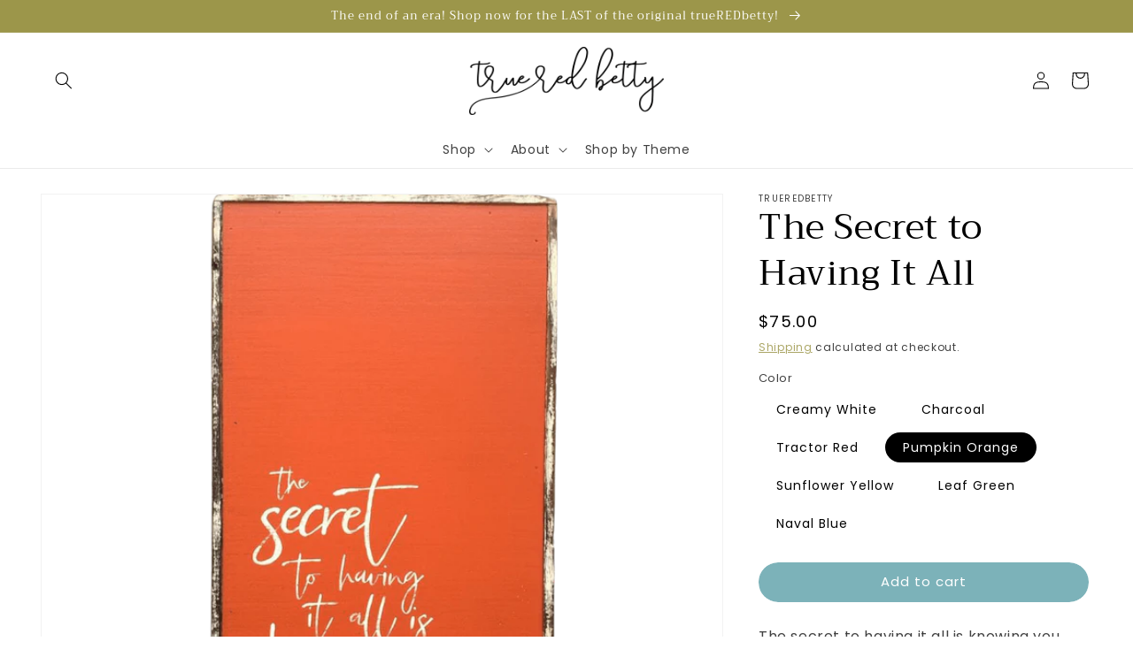

--- FILE ---
content_type: text/html; charset=utf-8
request_url: https://trueredbetty.com/products/the-secret-to-having-it-all
body_size: 27361
content:
<!doctype html>
<html class="no-js" lang="en">
  <head>
    <meta charset="utf-8">
    <meta http-equiv="X-UA-Compatible" content="IE=edge">
    <meta name="viewport" content="width=device-width,initial-scale=1">
    <meta name="theme-color" content="">
    <link rel="canonical" href="https://trueredbetty.com/products/the-secret-to-having-it-all">
    <link rel="preconnect" href="https://cdn.shopify.com" crossorigin><link rel="icon" type="image/png" href="//trueredbetty.com/cdn/shop/files/brand-mark.jpg?crop=center&height=32&v=1613745965&width=32"><link rel="preconnect" href="https://fonts.shopifycdn.com" crossorigin><title>
      The Secret to Having It All
 &ndash; true RED betty</title>

    
      <meta name="description" content="The secret to having it all is knowing you already do painting. Truth, right!!?! Hand painted art in a modern, distressed fashion on wood.">
    

    

<meta property="og:site_name" content="true RED betty">
<meta property="og:url" content="https://trueredbetty.com/products/the-secret-to-having-it-all">
<meta property="og:title" content="The Secret to Having It All">
<meta property="og:type" content="product">
<meta property="og:description" content="The secret to having it all is knowing you already do painting. Truth, right!!?! Hand painted art in a modern, distressed fashion on wood."><meta property="og:image" content="http://trueredbetty.com/cdn/shop/products/the-secret-to-having-it-all-100669.png?v=1678051591">
  <meta property="og:image:secure_url" content="https://trueredbetty.com/cdn/shop/products/the-secret-to-having-it-all-100669.png?v=1678051591">
  <meta property="og:image:width" content="2048">
  <meta property="og:image:height" content="2048"><meta property="og:price:amount" content="75.00">
  <meta property="og:price:currency" content="USD"><meta name="twitter:card" content="summary_large_image">
<meta name="twitter:title" content="The Secret to Having It All">
<meta name="twitter:description" content="The secret to having it all is knowing you already do painting. Truth, right!!?! Hand painted art in a modern, distressed fashion on wood.">


    <script src="//trueredbetty.com/cdn/shop/t/18/assets/global.js?v=149496944046504657681666127733" defer="defer"></script><script>window.performance && window.performance.mark && window.performance.mark('shopify.content_for_header.start');</script><meta name="google-site-verification" content="V-agGVkYxGYWQ8AIQ-Eb0hd09lvnlkfZ1tWdo2kGIUE">
<meta id="shopify-digital-wallet" name="shopify-digital-wallet" content="/14280294/digital_wallets/dialog">
<link rel="alternate" type="application/json+oembed" href="https://trueredbetty.com/products/the-secret-to-having-it-all.oembed">
<script async="async" src="/checkouts/internal/preloads.js?locale=en-US"></script>
<script id="shopify-features" type="application/json">{"accessToken":"cce80e302bc1f84fd6334f25a329c2e6","betas":["rich-media-storefront-analytics"],"domain":"trueredbetty.com","predictiveSearch":true,"shopId":14280294,"locale":"en"}</script>
<script>var Shopify = Shopify || {};
Shopify.shop = "true-red-betty.myshopify.com";
Shopify.locale = "en";
Shopify.currency = {"active":"USD","rate":"1.0"};
Shopify.country = "US";
Shopify.theme = {"name":"Dawn 7.0","id":122145570950,"schema_name":"Dawn","schema_version":"7.0.0","theme_store_id":887,"role":"main"};
Shopify.theme.handle = "null";
Shopify.theme.style = {"id":null,"handle":null};
Shopify.cdnHost = "trueredbetty.com/cdn";
Shopify.routes = Shopify.routes || {};
Shopify.routes.root = "/";</script>
<script type="module">!function(o){(o.Shopify=o.Shopify||{}).modules=!0}(window);</script>
<script>!function(o){function n(){var o=[];function n(){o.push(Array.prototype.slice.apply(arguments))}return n.q=o,n}var t=o.Shopify=o.Shopify||{};t.loadFeatures=n(),t.autoloadFeatures=n()}(window);</script>
<script id="shop-js-analytics" type="application/json">{"pageType":"product"}</script>
<script defer="defer" async type="module" src="//trueredbetty.com/cdn/shopifycloud/shop-js/modules/v2/client.init-shop-cart-sync_BApSsMSl.en.esm.js"></script>
<script defer="defer" async type="module" src="//trueredbetty.com/cdn/shopifycloud/shop-js/modules/v2/chunk.common_CBoos6YZ.esm.js"></script>
<script type="module">
  await import("//trueredbetty.com/cdn/shopifycloud/shop-js/modules/v2/client.init-shop-cart-sync_BApSsMSl.en.esm.js");
await import("//trueredbetty.com/cdn/shopifycloud/shop-js/modules/v2/chunk.common_CBoos6YZ.esm.js");

  window.Shopify.SignInWithShop?.initShopCartSync?.({"fedCMEnabled":true,"windoidEnabled":true});

</script>
<script>(function() {
  var isLoaded = false;
  function asyncLoad() {
    if (isLoaded) return;
    isLoaded = true;
    var urls = ["https:\/\/cdn.shopify.com\/s\/files\/1\/0184\/4255\/1360\/files\/pinit.v2.min.js?v=1652785015\u0026shop=true-red-betty.myshopify.com","https:\/\/d3p29gcwgas9m8.cloudfront.net\/assets\/js\/index.js?shop=true-red-betty.myshopify.com"];
    for (var i = 0; i < urls.length; i++) {
      var s = document.createElement('script');
      s.type = 'text/javascript';
      s.async = true;
      s.src = urls[i];
      var x = document.getElementsByTagName('script')[0];
      x.parentNode.insertBefore(s, x);
    }
  };
  if(window.attachEvent) {
    window.attachEvent('onload', asyncLoad);
  } else {
    window.addEventListener('load', asyncLoad, false);
  }
})();</script>
<script id="__st">var __st={"a":14280294,"offset":-21600,"reqid":"fceff2cf-e627-454e-bf7d-1680b48554d0-1768890684","pageurl":"trueredbetty.com\/products\/the-secret-to-having-it-all","u":"eba3afcc4c21","p":"product","rtyp":"product","rid":4000794017837};</script>
<script>window.ShopifyPaypalV4VisibilityTracking = true;</script>
<script id="captcha-bootstrap">!function(){'use strict';const t='contact',e='account',n='new_comment',o=[[t,t],['blogs',n],['comments',n],[t,'customer']],c=[[e,'customer_login'],[e,'guest_login'],[e,'recover_customer_password'],[e,'create_customer']],r=t=>t.map((([t,e])=>`form[action*='/${t}']:not([data-nocaptcha='true']) input[name='form_type'][value='${e}']`)).join(','),a=t=>()=>t?[...document.querySelectorAll(t)].map((t=>t.form)):[];function s(){const t=[...o],e=r(t);return a(e)}const i='password',u='form_key',d=['recaptcha-v3-token','g-recaptcha-response','h-captcha-response',i],f=()=>{try{return window.sessionStorage}catch{return}},m='__shopify_v',_=t=>t.elements[u];function p(t,e,n=!1){try{const o=window.sessionStorage,c=JSON.parse(o.getItem(e)),{data:r}=function(t){const{data:e,action:n}=t;return t[m]||n?{data:e,action:n}:{data:t,action:n}}(c);for(const[e,n]of Object.entries(r))t.elements[e]&&(t.elements[e].value=n);n&&o.removeItem(e)}catch(o){console.error('form repopulation failed',{error:o})}}const l='form_type',E='cptcha';function T(t){t.dataset[E]=!0}const w=window,h=w.document,L='Shopify',v='ce_forms',y='captcha';let A=!1;((t,e)=>{const n=(g='f06e6c50-85a8-45c8-87d0-21a2b65856fe',I='https://cdn.shopify.com/shopifycloud/storefront-forms-hcaptcha/ce_storefront_forms_captcha_hcaptcha.v1.5.2.iife.js',D={infoText:'Protected by hCaptcha',privacyText:'Privacy',termsText:'Terms'},(t,e,n)=>{const o=w[L][v],c=o.bindForm;if(c)return c(t,g,e,D).then(n);var r;o.q.push([[t,g,e,D],n]),r=I,A||(h.body.append(Object.assign(h.createElement('script'),{id:'captcha-provider',async:!0,src:r})),A=!0)});var g,I,D;w[L]=w[L]||{},w[L][v]=w[L][v]||{},w[L][v].q=[],w[L][y]=w[L][y]||{},w[L][y].protect=function(t,e){n(t,void 0,e),T(t)},Object.freeze(w[L][y]),function(t,e,n,w,h,L){const[v,y,A,g]=function(t,e,n){const i=e?o:[],u=t?c:[],d=[...i,...u],f=r(d),m=r(i),_=r(d.filter((([t,e])=>n.includes(e))));return[a(f),a(m),a(_),s()]}(w,h,L),I=t=>{const e=t.target;return e instanceof HTMLFormElement?e:e&&e.form},D=t=>v().includes(t);t.addEventListener('submit',(t=>{const e=I(t);if(!e)return;const n=D(e)&&!e.dataset.hcaptchaBound&&!e.dataset.recaptchaBound,o=_(e),c=g().includes(e)&&(!o||!o.value);(n||c)&&t.preventDefault(),c&&!n&&(function(t){try{if(!f())return;!function(t){const e=f();if(!e)return;const n=_(t);if(!n)return;const o=n.value;o&&e.removeItem(o)}(t);const e=Array.from(Array(32),(()=>Math.random().toString(36)[2])).join('');!function(t,e){_(t)||t.append(Object.assign(document.createElement('input'),{type:'hidden',name:u})),t.elements[u].value=e}(t,e),function(t,e){const n=f();if(!n)return;const o=[...t.querySelectorAll(`input[type='${i}']`)].map((({name:t})=>t)),c=[...d,...o],r={};for(const[a,s]of new FormData(t).entries())c.includes(a)||(r[a]=s);n.setItem(e,JSON.stringify({[m]:1,action:t.action,data:r}))}(t,e)}catch(e){console.error('failed to persist form',e)}}(e),e.submit())}));const S=(t,e)=>{t&&!t.dataset[E]&&(n(t,e.some((e=>e===t))),T(t))};for(const o of['focusin','change'])t.addEventListener(o,(t=>{const e=I(t);D(e)&&S(e,y())}));const B=e.get('form_key'),M=e.get(l),P=B&&M;t.addEventListener('DOMContentLoaded',(()=>{const t=y();if(P)for(const e of t)e.elements[l].value===M&&p(e,B);[...new Set([...A(),...v().filter((t=>'true'===t.dataset.shopifyCaptcha))])].forEach((e=>S(e,t)))}))}(h,new URLSearchParams(w.location.search),n,t,e,['guest_login'])})(!0,!0)}();</script>
<script integrity="sha256-4kQ18oKyAcykRKYeNunJcIwy7WH5gtpwJnB7kiuLZ1E=" data-source-attribution="shopify.loadfeatures" defer="defer" src="//trueredbetty.com/cdn/shopifycloud/storefront/assets/storefront/load_feature-a0a9edcb.js" crossorigin="anonymous"></script>
<script data-source-attribution="shopify.dynamic_checkout.dynamic.init">var Shopify=Shopify||{};Shopify.PaymentButton=Shopify.PaymentButton||{isStorefrontPortableWallets:!0,init:function(){window.Shopify.PaymentButton.init=function(){};var t=document.createElement("script");t.src="https://trueredbetty.com/cdn/shopifycloud/portable-wallets/latest/portable-wallets.en.js",t.type="module",document.head.appendChild(t)}};
</script>
<script data-source-attribution="shopify.dynamic_checkout.buyer_consent">
  function portableWalletsHideBuyerConsent(e){var t=document.getElementById("shopify-buyer-consent"),n=document.getElementById("shopify-subscription-policy-button");t&&n&&(t.classList.add("hidden"),t.setAttribute("aria-hidden","true"),n.removeEventListener("click",e))}function portableWalletsShowBuyerConsent(e){var t=document.getElementById("shopify-buyer-consent"),n=document.getElementById("shopify-subscription-policy-button");t&&n&&(t.classList.remove("hidden"),t.removeAttribute("aria-hidden"),n.addEventListener("click",e))}window.Shopify?.PaymentButton&&(window.Shopify.PaymentButton.hideBuyerConsent=portableWalletsHideBuyerConsent,window.Shopify.PaymentButton.showBuyerConsent=portableWalletsShowBuyerConsent);
</script>
<script data-source-attribution="shopify.dynamic_checkout.cart.bootstrap">document.addEventListener("DOMContentLoaded",(function(){function t(){return document.querySelector("shopify-accelerated-checkout-cart, shopify-accelerated-checkout")}if(t())Shopify.PaymentButton.init();else{new MutationObserver((function(e,n){t()&&(Shopify.PaymentButton.init(),n.disconnect())})).observe(document.body,{childList:!0,subtree:!0})}}));
</script>
<script id='scb4127' type='text/javascript' async='' src='https://trueredbetty.com/cdn/shopifycloud/privacy-banner/storefront-banner.js'></script><script id="sections-script" data-sections="header,footer" defer="defer" src="//trueredbetty.com/cdn/shop/t/18/compiled_assets/scripts.js?v=498"></script>
<script>window.performance && window.performance.mark && window.performance.mark('shopify.content_for_header.end');</script>

    <style data-shopify>
      @font-face {
  font-family: Poppins;
  font-weight: 400;
  font-style: normal;
  font-display: swap;
  src: url("//trueredbetty.com/cdn/fonts/poppins/poppins_n4.0ba78fa5af9b0e1a374041b3ceaadf0a43b41362.woff2") format("woff2"),
       url("//trueredbetty.com/cdn/fonts/poppins/poppins_n4.214741a72ff2596839fc9760ee7a770386cf16ca.woff") format("woff");
}

      @font-face {
  font-family: Poppins;
  font-weight: 700;
  font-style: normal;
  font-display: swap;
  src: url("//trueredbetty.com/cdn/fonts/poppins/poppins_n7.56758dcf284489feb014a026f3727f2f20a54626.woff2") format("woff2"),
       url("//trueredbetty.com/cdn/fonts/poppins/poppins_n7.f34f55d9b3d3205d2cd6f64955ff4b36f0cfd8da.woff") format("woff");
}

      @font-face {
  font-family: Poppins;
  font-weight: 400;
  font-style: italic;
  font-display: swap;
  src: url("//trueredbetty.com/cdn/fonts/poppins/poppins_i4.846ad1e22474f856bd6b81ba4585a60799a9f5d2.woff2") format("woff2"),
       url("//trueredbetty.com/cdn/fonts/poppins/poppins_i4.56b43284e8b52fc64c1fd271f289a39e8477e9ec.woff") format("woff");
}

      @font-face {
  font-family: Poppins;
  font-weight: 700;
  font-style: italic;
  font-display: swap;
  src: url("//trueredbetty.com/cdn/fonts/poppins/poppins_i7.42fd71da11e9d101e1e6c7932199f925f9eea42d.woff2") format("woff2"),
       url("//trueredbetty.com/cdn/fonts/poppins/poppins_i7.ec8499dbd7616004e21155106d13837fff4cf556.woff") format("woff");
}

      @font-face {
  font-family: Trirong;
  font-weight: 400;
  font-style: normal;
  font-display: swap;
  src: url("//trueredbetty.com/cdn/fonts/trirong/trirong_n4.46b40419aaa69bf77077c3108d75dad5a0318d4b.woff2") format("woff2"),
       url("//trueredbetty.com/cdn/fonts/trirong/trirong_n4.97753898e63cd7e164ad614681eba2c7fe577190.woff") format("woff");
}


      :root {
        --font-body-family: Poppins, sans-serif;
        --font-body-style: normal;
        --font-body-weight: 400;
        --font-body-weight-bold: 700;

        --font-heading-family: Trirong, serif;
        --font-heading-style: normal;
        --font-heading-weight: 400;

        --font-body-scale: 1.0;
        --font-heading-scale: 1.0;

        --color-base-text: 0, 0, 0;
        --color-shadow: 0, 0, 0;
        --color-base-background-1: 255, 255, 255;
        --color-base-background-2: 255, 255, 255;
        --color-base-solid-button-labels: 255, 255, 255;
        --color-base-outline-button-labels: 156, 150, 74;
        --color-base-accent-1: 124, 178, 185;
        --color-base-accent-2: 156, 150, 74;
        --payment-terms-background-color: #ffffff;

        --gradient-base-background-1: #ffffff;
        --gradient-base-background-2: #ffffff;
        --gradient-base-accent-1: #7cb2b9;
        --gradient-base-accent-2: #9c964a;

        --media-padding: px;
        --media-border-opacity: 0.05;
        --media-border-width: 1px;
        --media-radius: 0px;
        --media-shadow-opacity: 0.0;
        --media-shadow-horizontal-offset: 0px;
        --media-shadow-vertical-offset: 0px;
        --media-shadow-blur-radius: 0px;
        --media-shadow-visible: 0;

        --page-width: 130rem;
        --page-width-margin: 0rem;

        --product-card-image-padding: 1.8rem;
        --product-card-corner-radius: 0.0rem;
        --product-card-text-alignment: center;
        --product-card-border-width: 0.1rem;
        --product-card-border-opacity: 0.4;
        --product-card-shadow-opacity: 0.1;
        --product-card-shadow-visible: 1;
        --product-card-shadow-horizontal-offset: 0.0rem;
        --product-card-shadow-vertical-offset: 0.0rem;
        --product-card-shadow-blur-radius: 0.0rem;

        --collection-card-image-padding: 0.8rem;
        --collection-card-corner-radius: 0.0rem;
        --collection-card-text-alignment: center;
        --collection-card-border-width: 0.1rem;
        --collection-card-border-opacity: 0.0;
        --collection-card-shadow-opacity: 0.0;
        --collection-card-shadow-visible: 0;
        --collection-card-shadow-horizontal-offset: -4.0rem;
        --collection-card-shadow-vertical-offset: -4.0rem;
        --collection-card-shadow-blur-radius: 0.0rem;

        --blog-card-image-padding: 0.0rem;
        --blog-card-corner-radius: 0.0rem;
        --blog-card-text-alignment: left;
        --blog-card-border-width: 0.0rem;
        --blog-card-border-opacity: 0.0;
        --blog-card-shadow-opacity: 0.1;
        --blog-card-shadow-visible: 1;
        --blog-card-shadow-horizontal-offset: 0.0rem;
        --blog-card-shadow-vertical-offset: 0.0rem;
        --blog-card-shadow-blur-radius: 0.0rem;

        --badge-corner-radius: 4.0rem;

        --popup-border-width: 1px;
        --popup-border-opacity: 0.1;
        --popup-corner-radius: 0px;
        --popup-shadow-opacity: 0.0;
        --popup-shadow-horizontal-offset: 0px;
        --popup-shadow-vertical-offset: 0px;
        --popup-shadow-blur-radius: 0px;

        --drawer-border-width: 1px;
        --drawer-border-opacity: 0.1;
        --drawer-shadow-opacity: 0.0;
        --drawer-shadow-horizontal-offset: 0px;
        --drawer-shadow-vertical-offset: 0px;
        --drawer-shadow-blur-radius: 0px;

        --spacing-sections-desktop: 0px;
        --spacing-sections-mobile: 0px;

        --grid-desktop-vertical-spacing: 8px;
        --grid-desktop-horizontal-spacing: 8px;
        --grid-mobile-vertical-spacing: 4px;
        --grid-mobile-horizontal-spacing: 4px;

        --text-boxes-border-opacity: 0.5;
        --text-boxes-border-width: 0px;
        --text-boxes-radius: 8px;
        --text-boxes-shadow-opacity: 0.0;
        --text-boxes-shadow-visible: 0;
        --text-boxes-shadow-horizontal-offset: -2px;
        --text-boxes-shadow-vertical-offset: 0px;
        --text-boxes-shadow-blur-radius: 0px;

        --buttons-radius: 40px;
        --buttons-radius-outset: 40px;
        --buttons-border-width: 0px;
        --buttons-border-opacity: 0.0;
        --buttons-shadow-opacity: 0.0;
        --buttons-shadow-visible: 0;
        --buttons-shadow-horizontal-offset: -12px;
        --buttons-shadow-vertical-offset: -12px;
        --buttons-shadow-blur-radius: 0px;
        --buttons-border-offset: 0.3px;

        --inputs-radius: 28px;
        --inputs-border-width: 1px;
        --inputs-border-opacity: 0.55;
        --inputs-shadow-opacity: 0.0;
        --inputs-shadow-horizontal-offset: 0px;
        --inputs-margin-offset: 0px;
        --inputs-shadow-vertical-offset: 0px;
        --inputs-shadow-blur-radius: 0px;
        --inputs-radius-outset: 29px;

        --variant-pills-radius: 40px;
        --variant-pills-border-width: 0px;
        --variant-pills-border-opacity: 0.55;
        --variant-pills-shadow-opacity: 0.0;
        --variant-pills-shadow-horizontal-offset: 0px;
        --variant-pills-shadow-vertical-offset: 0px;
        --variant-pills-shadow-blur-radius: 0px;
      }

      *,
      *::before,
      *::after {
        box-sizing: inherit;
      }

      html {
        box-sizing: border-box;
        font-size: calc(var(--font-body-scale) * 62.5%);
        height: 100%;
      }

      body {
        display: grid;
        grid-template-rows: auto auto 1fr auto;
        grid-template-columns: 100%;
        min-height: 100%;
        margin: 0;
        font-size: 1.5rem;
        letter-spacing: 0.06rem;
        line-height: calc(1 + 0.8 / var(--font-body-scale));
        font-family: var(--font-body-family);
        font-style: var(--font-body-style);
        font-weight: var(--font-body-weight);
      }

      @media screen and (min-width: 750px) {
        body {
          font-size: 1.6rem;
        }
      }
    </style>

    <link href="//trueredbetty.com/cdn/shop/t/18/assets/base.css?v=106997162017984916431666127734" rel="stylesheet" type="text/css" media="all" />
<link rel="preload" as="font" href="//trueredbetty.com/cdn/fonts/poppins/poppins_n4.0ba78fa5af9b0e1a374041b3ceaadf0a43b41362.woff2" type="font/woff2" crossorigin><link rel="preload" as="font" href="//trueredbetty.com/cdn/fonts/trirong/trirong_n4.46b40419aaa69bf77077c3108d75dad5a0318d4b.woff2" type="font/woff2" crossorigin><link rel="stylesheet" href="//trueredbetty.com/cdn/shop/t/18/assets/component-predictive-search.css?v=83512081251802922551666127733" media="print" onload="this.media='all'"><script>document.documentElement.className = document.documentElement.className.replace('no-js', 'js');
    if (Shopify.designMode) {
      document.documentElement.classList.add('shopify-design-mode');
    }
    </script>
  <link href="https://monorail-edge.shopifysvc.com" rel="dns-prefetch">
<script>(function(){if ("sendBeacon" in navigator && "performance" in window) {try {var session_token_from_headers = performance.getEntriesByType('navigation')[0].serverTiming.find(x => x.name == '_s').description;} catch {var session_token_from_headers = undefined;}var session_cookie_matches = document.cookie.match(/_shopify_s=([^;]*)/);var session_token_from_cookie = session_cookie_matches && session_cookie_matches.length === 2 ? session_cookie_matches[1] : "";var session_token = session_token_from_headers || session_token_from_cookie || "";function handle_abandonment_event(e) {var entries = performance.getEntries().filter(function(entry) {return /monorail-edge.shopifysvc.com/.test(entry.name);});if (!window.abandonment_tracked && entries.length === 0) {window.abandonment_tracked = true;var currentMs = Date.now();var navigation_start = performance.timing.navigationStart;var payload = {shop_id: 14280294,url: window.location.href,navigation_start,duration: currentMs - navigation_start,session_token,page_type: "product"};window.navigator.sendBeacon("https://monorail-edge.shopifysvc.com/v1/produce", JSON.stringify({schema_id: "online_store_buyer_site_abandonment/1.1",payload: payload,metadata: {event_created_at_ms: currentMs,event_sent_at_ms: currentMs}}));}}window.addEventListener('pagehide', handle_abandonment_event);}}());</script>
<script id="web-pixels-manager-setup">(function e(e,d,r,n,o){if(void 0===o&&(o={}),!Boolean(null===(a=null===(i=window.Shopify)||void 0===i?void 0:i.analytics)||void 0===a?void 0:a.replayQueue)){var i,a;window.Shopify=window.Shopify||{};var t=window.Shopify;t.analytics=t.analytics||{};var s=t.analytics;s.replayQueue=[],s.publish=function(e,d,r){return s.replayQueue.push([e,d,r]),!0};try{self.performance.mark("wpm:start")}catch(e){}var l=function(){var e={modern:/Edge?\/(1{2}[4-9]|1[2-9]\d|[2-9]\d{2}|\d{4,})\.\d+(\.\d+|)|Firefox\/(1{2}[4-9]|1[2-9]\d|[2-9]\d{2}|\d{4,})\.\d+(\.\d+|)|Chrom(ium|e)\/(9{2}|\d{3,})\.\d+(\.\d+|)|(Maci|X1{2}).+ Version\/(15\.\d+|(1[6-9]|[2-9]\d|\d{3,})\.\d+)([,.]\d+|)( \(\w+\)|)( Mobile\/\w+|) Safari\/|Chrome.+OPR\/(9{2}|\d{3,})\.\d+\.\d+|(CPU[ +]OS|iPhone[ +]OS|CPU[ +]iPhone|CPU IPhone OS|CPU iPad OS)[ +]+(15[._]\d+|(1[6-9]|[2-9]\d|\d{3,})[._]\d+)([._]\d+|)|Android:?[ /-](13[3-9]|1[4-9]\d|[2-9]\d{2}|\d{4,})(\.\d+|)(\.\d+|)|Android.+Firefox\/(13[5-9]|1[4-9]\d|[2-9]\d{2}|\d{4,})\.\d+(\.\d+|)|Android.+Chrom(ium|e)\/(13[3-9]|1[4-9]\d|[2-9]\d{2}|\d{4,})\.\d+(\.\d+|)|SamsungBrowser\/([2-9]\d|\d{3,})\.\d+/,legacy:/Edge?\/(1[6-9]|[2-9]\d|\d{3,})\.\d+(\.\d+|)|Firefox\/(5[4-9]|[6-9]\d|\d{3,})\.\d+(\.\d+|)|Chrom(ium|e)\/(5[1-9]|[6-9]\d|\d{3,})\.\d+(\.\d+|)([\d.]+$|.*Safari\/(?![\d.]+ Edge\/[\d.]+$))|(Maci|X1{2}).+ Version\/(10\.\d+|(1[1-9]|[2-9]\d|\d{3,})\.\d+)([,.]\d+|)( \(\w+\)|)( Mobile\/\w+|) Safari\/|Chrome.+OPR\/(3[89]|[4-9]\d|\d{3,})\.\d+\.\d+|(CPU[ +]OS|iPhone[ +]OS|CPU[ +]iPhone|CPU IPhone OS|CPU iPad OS)[ +]+(10[._]\d+|(1[1-9]|[2-9]\d|\d{3,})[._]\d+)([._]\d+|)|Android:?[ /-](13[3-9]|1[4-9]\d|[2-9]\d{2}|\d{4,})(\.\d+|)(\.\d+|)|Mobile Safari.+OPR\/([89]\d|\d{3,})\.\d+\.\d+|Android.+Firefox\/(13[5-9]|1[4-9]\d|[2-9]\d{2}|\d{4,})\.\d+(\.\d+|)|Android.+Chrom(ium|e)\/(13[3-9]|1[4-9]\d|[2-9]\d{2}|\d{4,})\.\d+(\.\d+|)|Android.+(UC? ?Browser|UCWEB|U3)[ /]?(15\.([5-9]|\d{2,})|(1[6-9]|[2-9]\d|\d{3,})\.\d+)\.\d+|SamsungBrowser\/(5\.\d+|([6-9]|\d{2,})\.\d+)|Android.+MQ{2}Browser\/(14(\.(9|\d{2,})|)|(1[5-9]|[2-9]\d|\d{3,})(\.\d+|))(\.\d+|)|K[Aa][Ii]OS\/(3\.\d+|([4-9]|\d{2,})\.\d+)(\.\d+|)/},d=e.modern,r=e.legacy,n=navigator.userAgent;return n.match(d)?"modern":n.match(r)?"legacy":"unknown"}(),u="modern"===l?"modern":"legacy",c=(null!=n?n:{modern:"",legacy:""})[u],f=function(e){return[e.baseUrl,"/wpm","/b",e.hashVersion,"modern"===e.buildTarget?"m":"l",".js"].join("")}({baseUrl:d,hashVersion:r,buildTarget:u}),m=function(e){var d=e.version,r=e.bundleTarget,n=e.surface,o=e.pageUrl,i=e.monorailEndpoint;return{emit:function(e){var a=e.status,t=e.errorMsg,s=(new Date).getTime(),l=JSON.stringify({metadata:{event_sent_at_ms:s},events:[{schema_id:"web_pixels_manager_load/3.1",payload:{version:d,bundle_target:r,page_url:o,status:a,surface:n,error_msg:t},metadata:{event_created_at_ms:s}}]});if(!i)return console&&console.warn&&console.warn("[Web Pixels Manager] No Monorail endpoint provided, skipping logging."),!1;try{return self.navigator.sendBeacon.bind(self.navigator)(i,l)}catch(e){}var u=new XMLHttpRequest;try{return u.open("POST",i,!0),u.setRequestHeader("Content-Type","text/plain"),u.send(l),!0}catch(e){return console&&console.warn&&console.warn("[Web Pixels Manager] Got an unhandled error while logging to Monorail."),!1}}}}({version:r,bundleTarget:l,surface:e.surface,pageUrl:self.location.href,monorailEndpoint:e.monorailEndpoint});try{o.browserTarget=l,function(e){var d=e.src,r=e.async,n=void 0===r||r,o=e.onload,i=e.onerror,a=e.sri,t=e.scriptDataAttributes,s=void 0===t?{}:t,l=document.createElement("script"),u=document.querySelector("head"),c=document.querySelector("body");if(l.async=n,l.src=d,a&&(l.integrity=a,l.crossOrigin="anonymous"),s)for(var f in s)if(Object.prototype.hasOwnProperty.call(s,f))try{l.dataset[f]=s[f]}catch(e){}if(o&&l.addEventListener("load",o),i&&l.addEventListener("error",i),u)u.appendChild(l);else{if(!c)throw new Error("Did not find a head or body element to append the script");c.appendChild(l)}}({src:f,async:!0,onload:function(){if(!function(){var e,d;return Boolean(null===(d=null===(e=window.Shopify)||void 0===e?void 0:e.analytics)||void 0===d?void 0:d.initialized)}()){var d=window.webPixelsManager.init(e)||void 0;if(d){var r=window.Shopify.analytics;r.replayQueue.forEach((function(e){var r=e[0],n=e[1],o=e[2];d.publishCustomEvent(r,n,o)})),r.replayQueue=[],r.publish=d.publishCustomEvent,r.visitor=d.visitor,r.initialized=!0}}},onerror:function(){return m.emit({status:"failed",errorMsg:"".concat(f," has failed to load")})},sri:function(e){var d=/^sha384-[A-Za-z0-9+/=]+$/;return"string"==typeof e&&d.test(e)}(c)?c:"",scriptDataAttributes:o}),m.emit({status:"loading"})}catch(e){m.emit({status:"failed",errorMsg:(null==e?void 0:e.message)||"Unknown error"})}}})({shopId: 14280294,storefrontBaseUrl: "https://trueredbetty.com",extensionsBaseUrl: "https://extensions.shopifycdn.com/cdn/shopifycloud/web-pixels-manager",monorailEndpoint: "https://monorail-edge.shopifysvc.com/unstable/produce_batch",surface: "storefront-renderer",enabledBetaFlags: ["2dca8a86"],webPixelsConfigList: [{"id":"399409286","configuration":"{\"config\":\"{\\\"pixel_id\\\":\\\"GT-P8Z46HR\\\",\\\"target_country\\\":\\\"US\\\",\\\"gtag_events\\\":[{\\\"type\\\":\\\"purchase\\\",\\\"action_label\\\":\\\"MC-B910JSZ67E\\\"},{\\\"type\\\":\\\"page_view\\\",\\\"action_label\\\":\\\"MC-B910JSZ67E\\\"},{\\\"type\\\":\\\"view_item\\\",\\\"action_label\\\":\\\"MC-B910JSZ67E\\\"}],\\\"enable_monitoring_mode\\\":false}\"}","eventPayloadVersion":"v1","runtimeContext":"OPEN","scriptVersion":"b2a88bafab3e21179ed38636efcd8a93","type":"APP","apiClientId":1780363,"privacyPurposes":[],"dataSharingAdjustments":{"protectedCustomerApprovalScopes":["read_customer_address","read_customer_email","read_customer_name","read_customer_personal_data","read_customer_phone"]}},{"id":"127828102","configuration":"{\"pixel_id\":\"743447889533290\",\"pixel_type\":\"facebook_pixel\",\"metaapp_system_user_token\":\"-\"}","eventPayloadVersion":"v1","runtimeContext":"OPEN","scriptVersion":"ca16bc87fe92b6042fbaa3acc2fbdaa6","type":"APP","apiClientId":2329312,"privacyPurposes":["ANALYTICS","MARKETING","SALE_OF_DATA"],"dataSharingAdjustments":{"protectedCustomerApprovalScopes":["read_customer_address","read_customer_email","read_customer_name","read_customer_personal_data","read_customer_phone"]}},{"id":"50004102","configuration":"{\"tagID\":\"2613697701194\"}","eventPayloadVersion":"v1","runtimeContext":"STRICT","scriptVersion":"18031546ee651571ed29edbe71a3550b","type":"APP","apiClientId":3009811,"privacyPurposes":["ANALYTICS","MARKETING","SALE_OF_DATA"],"dataSharingAdjustments":{"protectedCustomerApprovalScopes":["read_customer_address","read_customer_email","read_customer_name","read_customer_personal_data","read_customer_phone"]}},{"id":"shopify-app-pixel","configuration":"{}","eventPayloadVersion":"v1","runtimeContext":"STRICT","scriptVersion":"0450","apiClientId":"shopify-pixel","type":"APP","privacyPurposes":["ANALYTICS","MARKETING"]},{"id":"shopify-custom-pixel","eventPayloadVersion":"v1","runtimeContext":"LAX","scriptVersion":"0450","apiClientId":"shopify-pixel","type":"CUSTOM","privacyPurposes":["ANALYTICS","MARKETING"]}],isMerchantRequest: false,initData: {"shop":{"name":"true RED betty","paymentSettings":{"currencyCode":"USD"},"myshopifyDomain":"true-red-betty.myshopify.com","countryCode":"US","storefrontUrl":"https:\/\/trueredbetty.com"},"customer":null,"cart":null,"checkout":null,"productVariants":[{"price":{"amount":75.0,"currencyCode":"USD"},"product":{"title":"The Secret to Having It All","vendor":"trueREDbetty","id":"4000794017837","untranslatedTitle":"The Secret to Having It All","url":"\/products\/the-secret-to-having-it-all","type":"Art"},"id":"29759653281837","image":{"src":"\/\/trueredbetty.com\/cdn\/shop\/products\/the-secret-to-having-it-all-576673.png?v=1678051591"},"sku":"","title":"Creamy White","untranslatedTitle":"Creamy White"},{"price":{"amount":75.0,"currencyCode":"USD"},"product":{"title":"The Secret to Having It All","vendor":"trueREDbetty","id":"4000794017837","untranslatedTitle":"The Secret to Having It All","url":"\/products\/the-secret-to-having-it-all","type":"Art"},"id":"29759653347373","image":{"src":"\/\/trueredbetty.com\/cdn\/shop\/products\/the-secret-to-having-it-all-502198.png?v=1678051592"},"sku":"","title":"Charcoal","untranslatedTitle":"Charcoal"},{"price":{"amount":75.0,"currencyCode":"USD"},"product":{"title":"The Secret to Having It All","vendor":"trueREDbetty","id":"4000794017837","untranslatedTitle":"The Secret to Having It All","url":"\/products\/the-secret-to-having-it-all","type":"Art"},"id":"29759653380141","image":{"src":"\/\/trueredbetty.com\/cdn\/shop\/products\/the-secret-to-having-it-all-460582.png?v=1678051592"},"sku":"","title":"Tractor Red","untranslatedTitle":"Tractor Red"},{"price":{"amount":75.0,"currencyCode":"USD"},"product":{"title":"The Secret to Having It All","vendor":"trueREDbetty","id":"4000794017837","untranslatedTitle":"The Secret to Having It All","url":"\/products\/the-secret-to-having-it-all","type":"Art"},"id":"29759754403885","image":{"src":"\/\/trueredbetty.com\/cdn\/shop\/products\/the-secret-to-having-it-all-796584.png?v=1678051591"},"sku":"","title":"Pumpkin Orange","untranslatedTitle":"Pumpkin Orange"},{"price":{"amount":75.0,"currencyCode":"USD"},"product":{"title":"The Secret to Having It All","vendor":"trueREDbetty","id":"4000794017837","untranslatedTitle":"The Secret to Having It All","url":"\/products\/the-secret-to-having-it-all","type":"Art"},"id":"29759776981037","image":{"src":"\/\/trueredbetty.com\/cdn\/shop\/products\/the-secret-to-having-it-all-728611.png?v=1678051592"},"sku":"","title":"Sunflower Yellow","untranslatedTitle":"Sunflower Yellow"},{"price":{"amount":75.0,"currencyCode":"USD"},"product":{"title":"The Secret to Having It All","vendor":"trueREDbetty","id":"4000794017837","untranslatedTitle":"The Secret to Having It All","url":"\/products\/the-secret-to-having-it-all","type":"Art"},"id":"29759737888813","image":{"src":"\/\/trueredbetty.com\/cdn\/shop\/products\/the-secret-to-having-it-all-100669.png?v=1678051591"},"sku":"","title":"Leaf Green","untranslatedTitle":"Leaf Green"},{"price":{"amount":75.0,"currencyCode":"USD"},"product":{"title":"The Secret to Having It All","vendor":"trueREDbetty","id":"4000794017837","untranslatedTitle":"The Secret to Having It All","url":"\/products\/the-secret-to-having-it-all","type":"Art"},"id":"29759653412909","image":{"src":"\/\/trueredbetty.com\/cdn\/shop\/products\/the-secret-to-having-it-all-686329.png?v=1678051592"},"sku":"","title":"Naval Blue","untranslatedTitle":"Naval Blue"}],"purchasingCompany":null},},"https://trueredbetty.com/cdn","fcfee988w5aeb613cpc8e4bc33m6693e112",{"modern":"","legacy":""},{"shopId":"14280294","storefrontBaseUrl":"https:\/\/trueredbetty.com","extensionBaseUrl":"https:\/\/extensions.shopifycdn.com\/cdn\/shopifycloud\/web-pixels-manager","surface":"storefront-renderer","enabledBetaFlags":"[\"2dca8a86\"]","isMerchantRequest":"false","hashVersion":"fcfee988w5aeb613cpc8e4bc33m6693e112","publish":"custom","events":"[[\"page_viewed\",{}],[\"product_viewed\",{\"productVariant\":{\"price\":{\"amount\":75.0,\"currencyCode\":\"USD\"},\"product\":{\"title\":\"The Secret to Having It All\",\"vendor\":\"trueREDbetty\",\"id\":\"4000794017837\",\"untranslatedTitle\":\"The Secret to Having It All\",\"url\":\"\/products\/the-secret-to-having-it-all\",\"type\":\"Art\"},\"id\":\"29759754403885\",\"image\":{\"src\":\"\/\/trueredbetty.com\/cdn\/shop\/products\/the-secret-to-having-it-all-796584.png?v=1678051591\"},\"sku\":\"\",\"title\":\"Pumpkin Orange\",\"untranslatedTitle\":\"Pumpkin Orange\"}}]]"});</script><script>
  window.ShopifyAnalytics = window.ShopifyAnalytics || {};
  window.ShopifyAnalytics.meta = window.ShopifyAnalytics.meta || {};
  window.ShopifyAnalytics.meta.currency = 'USD';
  var meta = {"product":{"id":4000794017837,"gid":"gid:\/\/shopify\/Product\/4000794017837","vendor":"trueREDbetty","type":"Art","handle":"the-secret-to-having-it-all","variants":[{"id":29759653281837,"price":7500,"name":"The Secret to Having It All - Creamy White","public_title":"Creamy White","sku":""},{"id":29759653347373,"price":7500,"name":"The Secret to Having It All - Charcoal","public_title":"Charcoal","sku":""},{"id":29759653380141,"price":7500,"name":"The Secret to Having It All - Tractor Red","public_title":"Tractor Red","sku":""},{"id":29759754403885,"price":7500,"name":"The Secret to Having It All - Pumpkin Orange","public_title":"Pumpkin Orange","sku":""},{"id":29759776981037,"price":7500,"name":"The Secret to Having It All - Sunflower Yellow","public_title":"Sunflower Yellow","sku":""},{"id":29759737888813,"price":7500,"name":"The Secret to Having It All - Leaf Green","public_title":"Leaf Green","sku":""},{"id":29759653412909,"price":7500,"name":"The Secret to Having It All - Naval Blue","public_title":"Naval Blue","sku":""}],"remote":false},"page":{"pageType":"product","resourceType":"product","resourceId":4000794017837,"requestId":"fceff2cf-e627-454e-bf7d-1680b48554d0-1768890684"}};
  for (var attr in meta) {
    window.ShopifyAnalytics.meta[attr] = meta[attr];
  }
</script>
<script class="analytics">
  (function () {
    var customDocumentWrite = function(content) {
      var jquery = null;

      if (window.jQuery) {
        jquery = window.jQuery;
      } else if (window.Checkout && window.Checkout.$) {
        jquery = window.Checkout.$;
      }

      if (jquery) {
        jquery('body').append(content);
      }
    };

    var hasLoggedConversion = function(token) {
      if (token) {
        return document.cookie.indexOf('loggedConversion=' + token) !== -1;
      }
      return false;
    }

    var setCookieIfConversion = function(token) {
      if (token) {
        var twoMonthsFromNow = new Date(Date.now());
        twoMonthsFromNow.setMonth(twoMonthsFromNow.getMonth() + 2);

        document.cookie = 'loggedConversion=' + token + '; expires=' + twoMonthsFromNow;
      }
    }

    var trekkie = window.ShopifyAnalytics.lib = window.trekkie = window.trekkie || [];
    if (trekkie.integrations) {
      return;
    }
    trekkie.methods = [
      'identify',
      'page',
      'ready',
      'track',
      'trackForm',
      'trackLink'
    ];
    trekkie.factory = function(method) {
      return function() {
        var args = Array.prototype.slice.call(arguments);
        args.unshift(method);
        trekkie.push(args);
        return trekkie;
      };
    };
    for (var i = 0; i < trekkie.methods.length; i++) {
      var key = trekkie.methods[i];
      trekkie[key] = trekkie.factory(key);
    }
    trekkie.load = function(config) {
      trekkie.config = config || {};
      trekkie.config.initialDocumentCookie = document.cookie;
      var first = document.getElementsByTagName('script')[0];
      var script = document.createElement('script');
      script.type = 'text/javascript';
      script.onerror = function(e) {
        var scriptFallback = document.createElement('script');
        scriptFallback.type = 'text/javascript';
        scriptFallback.onerror = function(error) {
                var Monorail = {
      produce: function produce(monorailDomain, schemaId, payload) {
        var currentMs = new Date().getTime();
        var event = {
          schema_id: schemaId,
          payload: payload,
          metadata: {
            event_created_at_ms: currentMs,
            event_sent_at_ms: currentMs
          }
        };
        return Monorail.sendRequest("https://" + monorailDomain + "/v1/produce", JSON.stringify(event));
      },
      sendRequest: function sendRequest(endpointUrl, payload) {
        // Try the sendBeacon API
        if (window && window.navigator && typeof window.navigator.sendBeacon === 'function' && typeof window.Blob === 'function' && !Monorail.isIos12()) {
          var blobData = new window.Blob([payload], {
            type: 'text/plain'
          });

          if (window.navigator.sendBeacon(endpointUrl, blobData)) {
            return true;
          } // sendBeacon was not successful

        } // XHR beacon

        var xhr = new XMLHttpRequest();

        try {
          xhr.open('POST', endpointUrl);
          xhr.setRequestHeader('Content-Type', 'text/plain');
          xhr.send(payload);
        } catch (e) {
          console.log(e);
        }

        return false;
      },
      isIos12: function isIos12() {
        return window.navigator.userAgent.lastIndexOf('iPhone; CPU iPhone OS 12_') !== -1 || window.navigator.userAgent.lastIndexOf('iPad; CPU OS 12_') !== -1;
      }
    };
    Monorail.produce('monorail-edge.shopifysvc.com',
      'trekkie_storefront_load_errors/1.1',
      {shop_id: 14280294,
      theme_id: 122145570950,
      app_name: "storefront",
      context_url: window.location.href,
      source_url: "//trueredbetty.com/cdn/s/trekkie.storefront.cd680fe47e6c39ca5d5df5f0a32d569bc48c0f27.min.js"});

        };
        scriptFallback.async = true;
        scriptFallback.src = '//trueredbetty.com/cdn/s/trekkie.storefront.cd680fe47e6c39ca5d5df5f0a32d569bc48c0f27.min.js';
        first.parentNode.insertBefore(scriptFallback, first);
      };
      script.async = true;
      script.src = '//trueredbetty.com/cdn/s/trekkie.storefront.cd680fe47e6c39ca5d5df5f0a32d569bc48c0f27.min.js';
      first.parentNode.insertBefore(script, first);
    };
    trekkie.load(
      {"Trekkie":{"appName":"storefront","development":false,"defaultAttributes":{"shopId":14280294,"isMerchantRequest":null,"themeId":122145570950,"themeCityHash":"13400675348024767177","contentLanguage":"en","currency":"USD","eventMetadataId":"edbd0905-9b37-4896-a6c3-4e0e9eb028b3"},"isServerSideCookieWritingEnabled":true,"monorailRegion":"shop_domain","enabledBetaFlags":["65f19447"]},"Session Attribution":{},"S2S":{"facebookCapiEnabled":false,"source":"trekkie-storefront-renderer","apiClientId":580111}}
    );

    var loaded = false;
    trekkie.ready(function() {
      if (loaded) return;
      loaded = true;

      window.ShopifyAnalytics.lib = window.trekkie;

      var originalDocumentWrite = document.write;
      document.write = customDocumentWrite;
      try { window.ShopifyAnalytics.merchantGoogleAnalytics.call(this); } catch(error) {};
      document.write = originalDocumentWrite;

      window.ShopifyAnalytics.lib.page(null,{"pageType":"product","resourceType":"product","resourceId":4000794017837,"requestId":"fceff2cf-e627-454e-bf7d-1680b48554d0-1768890684","shopifyEmitted":true});

      var match = window.location.pathname.match(/checkouts\/(.+)\/(thank_you|post_purchase)/)
      var token = match? match[1]: undefined;
      if (!hasLoggedConversion(token)) {
        setCookieIfConversion(token);
        window.ShopifyAnalytics.lib.track("Viewed Product",{"currency":"USD","variantId":29759653281837,"productId":4000794017837,"productGid":"gid:\/\/shopify\/Product\/4000794017837","name":"The Secret to Having It All - Creamy White","price":"75.00","sku":"","brand":"trueREDbetty","variant":"Creamy White","category":"Art","nonInteraction":true,"remote":false},undefined,undefined,{"shopifyEmitted":true});
      window.ShopifyAnalytics.lib.track("monorail:\/\/trekkie_storefront_viewed_product\/1.1",{"currency":"USD","variantId":29759653281837,"productId":4000794017837,"productGid":"gid:\/\/shopify\/Product\/4000794017837","name":"The Secret to Having It All - Creamy White","price":"75.00","sku":"","brand":"trueREDbetty","variant":"Creamy White","category":"Art","nonInteraction":true,"remote":false,"referer":"https:\/\/trueredbetty.com\/products\/the-secret-to-having-it-all"});
      }
    });


        var eventsListenerScript = document.createElement('script');
        eventsListenerScript.async = true;
        eventsListenerScript.src = "//trueredbetty.com/cdn/shopifycloud/storefront/assets/shop_events_listener-3da45d37.js";
        document.getElementsByTagName('head')[0].appendChild(eventsListenerScript);

})();</script>
<script
  defer
  src="https://trueredbetty.com/cdn/shopifycloud/perf-kit/shopify-perf-kit-3.0.4.min.js"
  data-application="storefront-renderer"
  data-shop-id="14280294"
  data-render-region="gcp-us-central1"
  data-page-type="product"
  data-theme-instance-id="122145570950"
  data-theme-name="Dawn"
  data-theme-version="7.0.0"
  data-monorail-region="shop_domain"
  data-resource-timing-sampling-rate="10"
  data-shs="true"
  data-shs-beacon="true"
  data-shs-export-with-fetch="true"
  data-shs-logs-sample-rate="1"
  data-shs-beacon-endpoint="https://trueredbetty.com/api/collect"
></script>
</head>

  <body class="gradient">
    <a class="skip-to-content-link button visually-hidden" href="#MainContent">
      Skip to content
    </a><div id="shopify-section-announcement-bar" class="shopify-section"><div class="announcement-bar color-accent-2 gradient" role="region" aria-label="Announcement" ><a href="/collections/all" class="announcement-bar__link link link--text focus-inset animate-arrow"><div class="page-width">
                <p class="announcement-bar__message center h5">
                  The end of an era!  Shop now for the LAST of the original trueREDbetty!
<svg viewBox="0 0 14 10" fill="none" aria-hidden="true" focusable="false" role="presentation" class="icon icon-arrow" xmlns="http://www.w3.org/2000/svg">
  <path fill-rule="evenodd" clip-rule="evenodd" d="M8.537.808a.5.5 0 01.817-.162l4 4a.5.5 0 010 .708l-4 4a.5.5 0 11-.708-.708L11.793 5.5H1a.5.5 0 010-1h10.793L8.646 1.354a.5.5 0 01-.109-.546z" fill="currentColor">
</svg>

</p>
              </div></a></div>
</div>
    <div id="shopify-section-header" class="shopify-section section-header"><link rel="stylesheet" href="//trueredbetty.com/cdn/shop/t/18/assets/component-list-menu.css?v=151968516119678728991666127733" media="print" onload="this.media='all'">
<link rel="stylesheet" href="//trueredbetty.com/cdn/shop/t/18/assets/component-search.css?v=96455689198851321781666127732" media="print" onload="this.media='all'">
<link rel="stylesheet" href="//trueredbetty.com/cdn/shop/t/18/assets/component-menu-drawer.css?v=182311192829367774911666127732" media="print" onload="this.media='all'">
<link rel="stylesheet" href="//trueredbetty.com/cdn/shop/t/18/assets/component-cart-notification.css?v=183358051719344305851666127732" media="print" onload="this.media='all'">
<link rel="stylesheet" href="//trueredbetty.com/cdn/shop/t/18/assets/component-cart-items.css?v=23917223812499722491666127734" media="print" onload="this.media='all'"><link rel="stylesheet" href="//trueredbetty.com/cdn/shop/t/18/assets/component-price.css?v=65402837579211014041666127732" media="print" onload="this.media='all'">
  <link rel="stylesheet" href="//trueredbetty.com/cdn/shop/t/18/assets/component-loading-overlay.css?v=167310470843593579841666127734" media="print" onload="this.media='all'"><noscript><link href="//trueredbetty.com/cdn/shop/t/18/assets/component-list-menu.css?v=151968516119678728991666127733" rel="stylesheet" type="text/css" media="all" /></noscript>
<noscript><link href="//trueredbetty.com/cdn/shop/t/18/assets/component-search.css?v=96455689198851321781666127732" rel="stylesheet" type="text/css" media="all" /></noscript>
<noscript><link href="//trueredbetty.com/cdn/shop/t/18/assets/component-menu-drawer.css?v=182311192829367774911666127732" rel="stylesheet" type="text/css" media="all" /></noscript>
<noscript><link href="//trueredbetty.com/cdn/shop/t/18/assets/component-cart-notification.css?v=183358051719344305851666127732" rel="stylesheet" type="text/css" media="all" /></noscript>
<noscript><link href="//trueredbetty.com/cdn/shop/t/18/assets/component-cart-items.css?v=23917223812499722491666127734" rel="stylesheet" type="text/css" media="all" /></noscript>

<style>
  header-drawer {
    justify-self: start;
    margin-left: -1.2rem;
  }

  .header__heading-logo {
    max-width: 220px;
  }

  @media screen and (min-width: 990px) {
    header-drawer {
      display: none;
    }
  }

  .menu-drawer-container {
    display: flex;
  }

  .list-menu {
    list-style: none;
    padding: 0;
    margin: 0;
  }

  .list-menu--inline {
    display: inline-flex;
    flex-wrap: wrap;
  }

  summary.list-menu__item {
    padding-right: 2.7rem;
  }

  .list-menu__item {
    display: flex;
    align-items: center;
    line-height: calc(1 + 0.3 / var(--font-body-scale));
  }

  .list-menu__item--link {
    text-decoration: none;
    padding-bottom: 1rem;
    padding-top: 1rem;
    line-height: calc(1 + 0.8 / var(--font-body-scale));
  }

  @media screen and (min-width: 750px) {
    .list-menu__item--link {
      padding-bottom: 0.5rem;
      padding-top: 0.5rem;
    }
  }
</style><style data-shopify>.header {
    padding-top: 4px;
    padding-bottom: 0px;
  }

  .section-header {
    margin-bottom: 0px;
  }

  @media screen and (min-width: 750px) {
    .section-header {
      margin-bottom: 0px;
    }
  }

  @media screen and (min-width: 990px) {
    .header {
      padding-top: 8px;
      padding-bottom: 0px;
    }
  }</style><script src="//trueredbetty.com/cdn/shop/t/18/assets/details-disclosure.js?v=153497636716254413831666127734" defer="defer"></script>
<script src="//trueredbetty.com/cdn/shop/t/18/assets/details-modal.js?v=4511761896672669691666127734" defer="defer"></script>
<script src="//trueredbetty.com/cdn/shop/t/18/assets/cart-notification.js?v=160453272920806432391666127732" defer="defer"></script><svg xmlns="http://www.w3.org/2000/svg" class="hidden">
  <symbol id="icon-search" viewbox="0 0 18 19" fill="none">
    <path fill-rule="evenodd" clip-rule="evenodd" d="M11.03 11.68A5.784 5.784 0 112.85 3.5a5.784 5.784 0 018.18 8.18zm.26 1.12a6.78 6.78 0 11.72-.7l5.4 5.4a.5.5 0 11-.71.7l-5.41-5.4z" fill="currentColor"/>
  </symbol>

  <symbol id="icon-close" class="icon icon-close" fill="none" viewBox="0 0 18 17">
    <path d="M.865 15.978a.5.5 0 00.707.707l7.433-7.431 7.579 7.282a.501.501 0 00.846-.37.5.5 0 00-.153-.351L9.712 8.546l7.417-7.416a.5.5 0 10-.707-.708L8.991 7.853 1.413.573a.5.5 0 10-.693.72l7.563 7.268-7.418 7.417z" fill="currentColor">
  </symbol>
</svg>
<sticky-header class="header-wrapper color-background-1 gradient header-wrapper--border-bottom">
  <header class="header header--top-center header--mobile-center page-width header--has-menu"><header-drawer data-breakpoint="tablet">
        <details id="Details-menu-drawer-container" class="menu-drawer-container">
          <summary class="header__icon header__icon--menu header__icon--summary link focus-inset" aria-label="Menu">
            <span>
              <svg xmlns="http://www.w3.org/2000/svg" aria-hidden="true" focusable="false" role="presentation" class="icon icon-hamburger" fill="none" viewBox="0 0 18 16">
  <path d="M1 .5a.5.5 0 100 1h15.71a.5.5 0 000-1H1zM.5 8a.5.5 0 01.5-.5h15.71a.5.5 0 010 1H1A.5.5 0 01.5 8zm0 7a.5.5 0 01.5-.5h15.71a.5.5 0 010 1H1a.5.5 0 01-.5-.5z" fill="currentColor">
</svg>

              <svg xmlns="http://www.w3.org/2000/svg" aria-hidden="true" focusable="false" role="presentation" class="icon icon-close" fill="none" viewBox="0 0 18 17">
  <path d="M.865 15.978a.5.5 0 00.707.707l7.433-7.431 7.579 7.282a.501.501 0 00.846-.37.5.5 0 00-.153-.351L9.712 8.546l7.417-7.416a.5.5 0 10-.707-.708L8.991 7.853 1.413.573a.5.5 0 10-.693.72l7.563 7.268-7.418 7.417z" fill="currentColor">
</svg>

            </span>
          </summary>
          <div id="menu-drawer" class="gradient menu-drawer motion-reduce" tabindex="-1">
            <div class="menu-drawer__inner-container">
              <div class="menu-drawer__navigation-container">
                <nav class="menu-drawer__navigation">
                  <ul class="menu-drawer__menu has-submenu list-menu" role="list"><li><details id="Details-menu-drawer-menu-item-1">
                            <summary class="menu-drawer__menu-item list-menu__item link link--text focus-inset">
                              Shop
                              <svg viewBox="0 0 14 10" fill="none" aria-hidden="true" focusable="false" role="presentation" class="icon icon-arrow" xmlns="http://www.w3.org/2000/svg">
  <path fill-rule="evenodd" clip-rule="evenodd" d="M8.537.808a.5.5 0 01.817-.162l4 4a.5.5 0 010 .708l-4 4a.5.5 0 11-.708-.708L11.793 5.5H1a.5.5 0 010-1h10.793L8.646 1.354a.5.5 0 01-.109-.546z" fill="currentColor">
</svg>

                              <svg aria-hidden="true" focusable="false" role="presentation" class="icon icon-caret" viewBox="0 0 10 6">
  <path fill-rule="evenodd" clip-rule="evenodd" d="M9.354.646a.5.5 0 00-.708 0L5 4.293 1.354.646a.5.5 0 00-.708.708l4 4a.5.5 0 00.708 0l4-4a.5.5 0 000-.708z" fill="currentColor">
</svg>

                            </summary>
                            <div id="link-shop" class="menu-drawer__submenu has-submenu gradient motion-reduce" tabindex="-1">
                              <div class="menu-drawer__inner-submenu">
                                <button class="menu-drawer__close-button link link--text focus-inset" aria-expanded="true">
                                  <svg viewBox="0 0 14 10" fill="none" aria-hidden="true" focusable="false" role="presentation" class="icon icon-arrow" xmlns="http://www.w3.org/2000/svg">
  <path fill-rule="evenodd" clip-rule="evenodd" d="M8.537.808a.5.5 0 01.817-.162l4 4a.5.5 0 010 .708l-4 4a.5.5 0 11-.708-.708L11.793 5.5H1a.5.5 0 010-1h10.793L8.646 1.354a.5.5 0 01-.109-.546z" fill="currentColor">
</svg>

                                  Shop
                                </button>
                                <ul class="menu-drawer__menu list-menu" role="list" tabindex="-1"><li><a href="/collections/paintings" class="menu-drawer__menu-item link link--text list-menu__item focus-inset">
                                          Paintings
                                        </a></li><li><a href="/collections/framed-posters" class="menu-drawer__menu-item link link--text list-menu__item focus-inset">
                                          Framed Posters
                                        </a></li><li><a href="/collections/framed-cards" class="menu-drawer__menu-item link link--text list-menu__item focus-inset">
                                          Framed Cards
                                        </a></li><li><a href="/collections/framed-prints" class="menu-drawer__menu-item link link--text list-menu__item focus-inset">
                                          Framed Prints
                                        </a></li><li><a href="/collections/greeting-cards" class="menu-drawer__menu-item link link--text list-menu__item focus-inset">
                                          Greeting  Cards
                                        </a></li><li><a href="/collections/holidays-seasonal" class="menu-drawer__menu-item link link--text list-menu__item focus-inset">
                                          Holiday &amp; Seasonal
                                        </a></li><li><a href="/collections/all-products" class="menu-drawer__menu-item link link--text list-menu__item focus-inset">
                                          Shop All
                                        </a></li></ul>
                              </div>
                            </div>
                          </details></li><li><details id="Details-menu-drawer-menu-item-2">
                            <summary class="menu-drawer__menu-item list-menu__item link link--text focus-inset">
                              About
                              <svg viewBox="0 0 14 10" fill="none" aria-hidden="true" focusable="false" role="presentation" class="icon icon-arrow" xmlns="http://www.w3.org/2000/svg">
  <path fill-rule="evenodd" clip-rule="evenodd" d="M8.537.808a.5.5 0 01.817-.162l4 4a.5.5 0 010 .708l-4 4a.5.5 0 11-.708-.708L11.793 5.5H1a.5.5 0 010-1h10.793L8.646 1.354a.5.5 0 01-.109-.546z" fill="currentColor">
</svg>

                              <svg aria-hidden="true" focusable="false" role="presentation" class="icon icon-caret" viewBox="0 0 10 6">
  <path fill-rule="evenodd" clip-rule="evenodd" d="M9.354.646a.5.5 0 00-.708 0L5 4.293 1.354.646a.5.5 0 00-.708.708l4 4a.5.5 0 00.708 0l4-4a.5.5 0 000-.708z" fill="currentColor">
</svg>

                            </summary>
                            <div id="link-about" class="menu-drawer__submenu has-submenu gradient motion-reduce" tabindex="-1">
                              <div class="menu-drawer__inner-submenu">
                                <button class="menu-drawer__close-button link link--text focus-inset" aria-expanded="true">
                                  <svg viewBox="0 0 14 10" fill="none" aria-hidden="true" focusable="false" role="presentation" class="icon icon-arrow" xmlns="http://www.w3.org/2000/svg">
  <path fill-rule="evenodd" clip-rule="evenodd" d="M8.537.808a.5.5 0 01.817-.162l4 4a.5.5 0 010 .708l-4 4a.5.5 0 11-.708-.708L11.793 5.5H1a.5.5 0 010-1h10.793L8.646 1.354a.5.5 0 01-.109-.546z" fill="currentColor">
</svg>

                                  About
                                </button>
                                <ul class="menu-drawer__menu list-menu" role="list" tabindex="-1"><li><a href="/pages/kim-bio" class="menu-drawer__menu-item link link--text list-menu__item focus-inset">
                                          About Kim
                                        </a></li><li><a href="/pages/kimr-bio" class="menu-drawer__menu-item link link--text list-menu__item focus-inset">
                                          Who is trueREDbetty?
                                        </a></li><li><a href="/pages/2023-market-show-schedule" class="menu-drawer__menu-item link link--text list-menu__item focus-inset">
                                          Market &amp; Show Schedule
                                        </a></li><li><a href="/pages/in-stores" class="menu-drawer__menu-item link link--text list-menu__item focus-inset">
                                          In Stores
                                        </a></li><li><a href="/pages/contact-us" class="menu-drawer__menu-item link link--text list-menu__item focus-inset">
                                          Contact Us
                                        </a></li></ul>
                              </div>
                            </div>
                          </details></li><li><a href="/collections" class="menu-drawer__menu-item list-menu__item link link--text focus-inset">
                            Shop by Theme
                          </a></li></ul>
                </nav>
                <div class="menu-drawer__utility-links"><a href="/account/login" class="menu-drawer__account link focus-inset h5">
                      <svg xmlns="http://www.w3.org/2000/svg" aria-hidden="true" focusable="false" role="presentation" class="icon icon-account" fill="none" viewBox="0 0 18 19">
  <path fill-rule="evenodd" clip-rule="evenodd" d="M6 4.5a3 3 0 116 0 3 3 0 01-6 0zm3-4a4 4 0 100 8 4 4 0 000-8zm5.58 12.15c1.12.82 1.83 2.24 1.91 4.85H1.51c.08-2.6.79-4.03 1.9-4.85C4.66 11.75 6.5 11.5 9 11.5s4.35.26 5.58 1.15zM9 10.5c-2.5 0-4.65.24-6.17 1.35C1.27 12.98.5 14.93.5 18v.5h17V18c0-3.07-.77-5.02-2.33-6.15-1.52-1.1-3.67-1.35-6.17-1.35z" fill="currentColor">
</svg>

Log in</a><ul class="list list-social list-unstyled" role="list"><li class="list-social__item">
                        <a href="https://www.facebook.com/trueredbetty" class="list-social__link link"><svg aria-hidden="true" focusable="false" role="presentation" class="icon icon-facebook" viewBox="0 0 18 18">
  <path fill="currentColor" d="M16.42.61c.27 0 .5.1.69.28.19.2.28.42.28.7v15.44c0 .27-.1.5-.28.69a.94.94 0 01-.7.28h-4.39v-6.7h2.25l.31-2.65h-2.56v-1.7c0-.4.1-.72.28-.93.18-.2.5-.32 1-.32h1.37V3.35c-.6-.06-1.27-.1-2.01-.1-1.01 0-1.83.3-2.45.9-.62.6-.93 1.44-.93 2.53v1.97H7.04v2.65h2.24V18H.98c-.28 0-.5-.1-.7-.28a.94.94 0 01-.28-.7V1.59c0-.27.1-.5.28-.69a.94.94 0 01.7-.28h15.44z">
</svg>
<span class="visually-hidden">Facebook</span>
                        </a>
                      </li><li class="list-social__item">
                        <a href="https://www.pinterest.com/trueredbetty/" class="list-social__link link"><svg aria-hidden="true" focusable="false" role="presentation" class="icon icon-pinterest" viewBox="0 0 17 18">
  <path fill="currentColor" d="M8.48.58a8.42 8.42 0 015.9 2.45 8.42 8.42 0 011.33 10.08 8.28 8.28 0 01-7.23 4.16 8.5 8.5 0 01-2.37-.32c.42-.68.7-1.29.85-1.8l.59-2.29c.14.28.41.52.8.73.4.2.8.31 1.24.31.87 0 1.65-.25 2.34-.75a4.87 4.87 0 001.6-2.05 7.3 7.3 0 00.56-2.93c0-1.3-.5-2.41-1.49-3.36a5.27 5.27 0 00-3.8-1.43c-.93 0-1.8.16-2.58.48A5.23 5.23 0 002.85 8.6c0 .75.14 1.41.43 1.98.28.56.7.96 1.27 1.2.1.04.19.04.26 0 .07-.03.12-.1.15-.2l.18-.68c.05-.15.02-.3-.11-.45a2.35 2.35 0 01-.57-1.63A3.96 3.96 0 018.6 4.8c1.09 0 1.94.3 2.54.89.61.6.92 1.37.92 2.32 0 .8-.11 1.54-.33 2.21a3.97 3.97 0 01-.93 1.62c-.4.4-.87.6-1.4.6-.43 0-.78-.15-1.06-.47-.27-.32-.36-.7-.26-1.13a111.14 111.14 0 01.47-1.6l.18-.73c.06-.26.09-.47.09-.65 0-.36-.1-.66-.28-.89-.2-.23-.47-.35-.83-.35-.45 0-.83.2-1.13.62-.3.41-.46.93-.46 1.56a4.1 4.1 0 00.18 1.15l.06.15c-.6 2.58-.95 4.1-1.08 4.54-.12.55-.16 1.2-.13 1.94a8.4 8.4 0 01-5-7.65c0-2.3.81-4.28 2.44-5.9A8.04 8.04 0 018.48.57z">
</svg>
<span class="visually-hidden">Pinterest</span>
                        </a>
                      </li><li class="list-social__item">
                        <a href="https://www.instagram.com/trueredbetty/" class="list-social__link link"><svg aria-hidden="true" focusable="false" role="presentation" class="icon icon-instagram" viewBox="0 0 18 18">
  <path fill="currentColor" d="M8.77 1.58c2.34 0 2.62.01 3.54.05.86.04 1.32.18 1.63.3.41.17.7.35 1.01.66.3.3.5.6.65 1 .12.32.27.78.3 1.64.05.92.06 1.2.06 3.54s-.01 2.62-.05 3.54a4.79 4.79 0 01-.3 1.63c-.17.41-.35.7-.66 1.01-.3.3-.6.5-1.01.66-.31.12-.77.26-1.63.3-.92.04-1.2.05-3.54.05s-2.62 0-3.55-.05a4.79 4.79 0 01-1.62-.3c-.42-.16-.7-.35-1.01-.66-.31-.3-.5-.6-.66-1a4.87 4.87 0 01-.3-1.64c-.04-.92-.05-1.2-.05-3.54s0-2.62.05-3.54c.04-.86.18-1.32.3-1.63.16-.41.35-.7.66-1.01.3-.3.6-.5 1-.65.32-.12.78-.27 1.63-.3.93-.05 1.2-.06 3.55-.06zm0-1.58C6.39 0 6.09.01 5.15.05c-.93.04-1.57.2-2.13.4-.57.23-1.06.54-1.55 1.02C1 1.96.7 2.45.46 3.02c-.22.56-.37 1.2-.4 2.13C0 6.1 0 6.4 0 8.77s.01 2.68.05 3.61c.04.94.2 1.57.4 2.13.23.58.54 1.07 1.02 1.56.49.48.98.78 1.55 1.01.56.22 1.2.37 2.13.4.94.05 1.24.06 3.62.06 2.39 0 2.68-.01 3.62-.05.93-.04 1.57-.2 2.13-.41a4.27 4.27 0 001.55-1.01c.49-.49.79-.98 1.01-1.56.22-.55.37-1.19.41-2.13.04-.93.05-1.23.05-3.61 0-2.39 0-2.68-.05-3.62a6.47 6.47 0 00-.4-2.13 4.27 4.27 0 00-1.02-1.55A4.35 4.35 0 0014.52.46a6.43 6.43 0 00-2.13-.41A69 69 0 008.77 0z"/>
  <path fill="currentColor" d="M8.8 4a4.5 4.5 0 100 9 4.5 4.5 0 000-9zm0 7.43a2.92 2.92 0 110-5.85 2.92 2.92 0 010 5.85zM13.43 5a1.05 1.05 0 100-2.1 1.05 1.05 0 000 2.1z">
</svg>
<span class="visually-hidden">Instagram</span>
                        </a>
                      </li></ul>
                </div>
              </div>
            </div>
          </div>
        </details>
      </header-drawer><details-modal class="header__search">
        <details>
          <summary class="header__icon header__icon--search header__icon--summary link focus-inset modal__toggle" aria-haspopup="dialog" aria-label="Search">
            <span>
              <svg class="modal__toggle-open icon icon-search" aria-hidden="true" focusable="false" role="presentation">
                <use href="#icon-search">
              </svg>
              <svg class="modal__toggle-close icon icon-close" aria-hidden="true" focusable="false" role="presentation">
                <use href="#icon-close">
              </svg>
            </span>
          </summary>
          <div class="search-modal modal__content gradient" role="dialog" aria-modal="true" aria-label="Search">
            <div class="modal-overlay"></div>
            <div class="search-modal__content search-modal__content-bottom" tabindex="-1"><predictive-search class="search-modal__form" data-loading-text="Loading..."><form action="/search" method="get" role="search" class="search search-modal__form">
                  <div class="field">
                    <input class="search__input field__input"
                      id="Search-In-Modal-1"
                      type="search"
                      name="q"
                      value=""
                      placeholder="Search"role="combobox"
                        aria-expanded="false"
                        aria-owns="predictive-search-results-list"
                        aria-controls="predictive-search-results-list"
                        aria-haspopup="listbox"
                        aria-autocomplete="list"
                        autocorrect="off"
                        autocomplete="off"
                        autocapitalize="off"
                        spellcheck="false">
                    <label class="field__label" for="Search-In-Modal-1">Search</label>
                    <input type="hidden" name="options[prefix]" value="last">
                    <button class="search__button field__button" aria-label="Search">
                      <svg class="icon icon-search" aria-hidden="true" focusable="false" role="presentation">
                        <use href="#icon-search">
                      </svg>
                    </button>
                  </div><div class="predictive-search predictive-search--header" tabindex="-1" data-predictive-search>
                      <div class="predictive-search__loading-state">
                        <svg aria-hidden="true" focusable="false" role="presentation" class="spinner" viewBox="0 0 66 66" xmlns="http://www.w3.org/2000/svg">
                          <circle class="path" fill="none" stroke-width="6" cx="33" cy="33" r="30"></circle>
                        </svg>
                      </div>
                    </div>

                    <span class="predictive-search-status visually-hidden" role="status" aria-hidden="true"></span></form></predictive-search><button type="button" class="modal__close-button link link--text focus-inset" aria-label="Close">
                <svg class="icon icon-close" aria-hidden="true" focusable="false" role="presentation">
                  <use href="#icon-close">
                </svg>
              </button>
            </div>
          </div>
        </details>
      </details-modal><a href="/" class="header__heading-link link link--text focus-inset"><img src="//trueredbetty.com/cdn/shop/files/11F1B020-7081-416D-A3A4-3AE3212A8BDF.png?v=1647467993" alt="true RED betty" srcset="//trueredbetty.com/cdn/shop/files/11F1B020-7081-416D-A3A4-3AE3212A8BDF.png?v=1647467993&amp;width=50 50w, //trueredbetty.com/cdn/shop/files/11F1B020-7081-416D-A3A4-3AE3212A8BDF.png?v=1647467993&amp;width=100 100w, //trueredbetty.com/cdn/shop/files/11F1B020-7081-416D-A3A4-3AE3212A8BDF.png?v=1647467993&amp;width=150 150w, //trueredbetty.com/cdn/shop/files/11F1B020-7081-416D-A3A4-3AE3212A8BDF.png?v=1647467993&amp;width=200 200w, //trueredbetty.com/cdn/shop/files/11F1B020-7081-416D-A3A4-3AE3212A8BDF.png?v=1647467993&amp;width=250 250w, //trueredbetty.com/cdn/shop/files/11F1B020-7081-416D-A3A4-3AE3212A8BDF.png?v=1647467993&amp;width=300 300w, //trueredbetty.com/cdn/shop/files/11F1B020-7081-416D-A3A4-3AE3212A8BDF.png?v=1647467993&amp;width=400 400w, //trueredbetty.com/cdn/shop/files/11F1B020-7081-416D-A3A4-3AE3212A8BDF.png?v=1647467993&amp;width=500 500w" width="220" height="77.30588660166126" class="header__heading-logo">
</a><nav class="header__inline-menu">
          <ul class="list-menu list-menu--inline" role="list"><li><header-menu>
                    <details id="Details-HeaderMenu-1">
                      <summary class="header__menu-item list-menu__item link focus-inset">
                        <span>Shop</span>
                        <svg aria-hidden="true" focusable="false" role="presentation" class="icon icon-caret" viewBox="0 0 10 6">
  <path fill-rule="evenodd" clip-rule="evenodd" d="M9.354.646a.5.5 0 00-.708 0L5 4.293 1.354.646a.5.5 0 00-.708.708l4 4a.5.5 0 00.708 0l4-4a.5.5 0 000-.708z" fill="currentColor">
</svg>

                      </summary>
                      <ul id="HeaderMenu-MenuList-1" class="header__submenu list-menu list-menu--disclosure gradient caption-large motion-reduce global-settings-popup" role="list" tabindex="-1"><li><a href="/collections/paintings" class="header__menu-item list-menu__item link link--text focus-inset caption-large">
                                Paintings
                              </a></li><li><a href="/collections/framed-posters" class="header__menu-item list-menu__item link link--text focus-inset caption-large">
                                Framed Posters
                              </a></li><li><a href="/collections/framed-cards" class="header__menu-item list-menu__item link link--text focus-inset caption-large">
                                Framed Cards
                              </a></li><li><a href="/collections/framed-prints" class="header__menu-item list-menu__item link link--text focus-inset caption-large">
                                Framed Prints
                              </a></li><li><a href="/collections/greeting-cards" class="header__menu-item list-menu__item link link--text focus-inset caption-large">
                                Greeting  Cards
                              </a></li><li><a href="/collections/holidays-seasonal" class="header__menu-item list-menu__item link link--text focus-inset caption-large">
                                Holiday &amp; Seasonal
                              </a></li><li><a href="/collections/all-products" class="header__menu-item list-menu__item link link--text focus-inset caption-large">
                                Shop All
                              </a></li></ul>
                    </details>
                  </header-menu></li><li><header-menu>
                    <details id="Details-HeaderMenu-2">
                      <summary class="header__menu-item list-menu__item link focus-inset">
                        <span>About</span>
                        <svg aria-hidden="true" focusable="false" role="presentation" class="icon icon-caret" viewBox="0 0 10 6">
  <path fill-rule="evenodd" clip-rule="evenodd" d="M9.354.646a.5.5 0 00-.708 0L5 4.293 1.354.646a.5.5 0 00-.708.708l4 4a.5.5 0 00.708 0l4-4a.5.5 0 000-.708z" fill="currentColor">
</svg>

                      </summary>
                      <ul id="HeaderMenu-MenuList-2" class="header__submenu list-menu list-menu--disclosure gradient caption-large motion-reduce global-settings-popup" role="list" tabindex="-1"><li><a href="/pages/kim-bio" class="header__menu-item list-menu__item link link--text focus-inset caption-large">
                                About Kim
                              </a></li><li><a href="/pages/kimr-bio" class="header__menu-item list-menu__item link link--text focus-inset caption-large">
                                Who is trueREDbetty?
                              </a></li><li><a href="/pages/2023-market-show-schedule" class="header__menu-item list-menu__item link link--text focus-inset caption-large">
                                Market &amp; Show Schedule
                              </a></li><li><a href="/pages/in-stores" class="header__menu-item list-menu__item link link--text focus-inset caption-large">
                                In Stores
                              </a></li><li><a href="/pages/contact-us" class="header__menu-item list-menu__item link link--text focus-inset caption-large">
                                Contact Us
                              </a></li></ul>
                    </details>
                  </header-menu></li><li><a href="/collections" class="header__menu-item list-menu__item link link--text focus-inset">
                    <span>Shop by Theme</span>
                  </a></li></ul>
        </nav><div class="header__icons">
      <details-modal class="header__search">
        <details>
          <summary class="header__icon header__icon--search header__icon--summary link focus-inset modal__toggle" aria-haspopup="dialog" aria-label="Search">
            <span>
              <svg class="modal__toggle-open icon icon-search" aria-hidden="true" focusable="false" role="presentation">
                <use href="#icon-search">
              </svg>
              <svg class="modal__toggle-close icon icon-close" aria-hidden="true" focusable="false" role="presentation">
                <use href="#icon-close">
              </svg>
            </span>
          </summary>
          <div class="search-modal modal__content gradient" role="dialog" aria-modal="true" aria-label="Search">
            <div class="modal-overlay"></div>
            <div class="search-modal__content search-modal__content-bottom" tabindex="-1"><predictive-search class="search-modal__form" data-loading-text="Loading..."><form action="/search" method="get" role="search" class="search search-modal__form">
                  <div class="field">
                    <input class="search__input field__input"
                      id="Search-In-Modal"
                      type="search"
                      name="q"
                      value=""
                      placeholder="Search"role="combobox"
                        aria-expanded="false"
                        aria-owns="predictive-search-results-list"
                        aria-controls="predictive-search-results-list"
                        aria-haspopup="listbox"
                        aria-autocomplete="list"
                        autocorrect="off"
                        autocomplete="off"
                        autocapitalize="off"
                        spellcheck="false">
                    <label class="field__label" for="Search-In-Modal">Search</label>
                    <input type="hidden" name="options[prefix]" value="last">
                    <button class="search__button field__button" aria-label="Search">
                      <svg class="icon icon-search" aria-hidden="true" focusable="false" role="presentation">
                        <use href="#icon-search">
                      </svg>
                    </button>
                  </div><div class="predictive-search predictive-search--header" tabindex="-1" data-predictive-search>
                      <div class="predictive-search__loading-state">
                        <svg aria-hidden="true" focusable="false" role="presentation" class="spinner" viewBox="0 0 66 66" xmlns="http://www.w3.org/2000/svg">
                          <circle class="path" fill="none" stroke-width="6" cx="33" cy="33" r="30"></circle>
                        </svg>
                      </div>
                    </div>

                    <span class="predictive-search-status visually-hidden" role="status" aria-hidden="true"></span></form></predictive-search><button type="button" class="search-modal__close-button modal__close-button link link--text focus-inset" aria-label="Close">
                <svg class="icon icon-close" aria-hidden="true" focusable="false" role="presentation">
                  <use href="#icon-close">
                </svg>
              </button>
            </div>
          </div>
        </details>
      </details-modal><a href="/account/login" class="header__icon header__icon--account link focus-inset small-hide">
          <svg xmlns="http://www.w3.org/2000/svg" aria-hidden="true" focusable="false" role="presentation" class="icon icon-account" fill="none" viewBox="0 0 18 19">
  <path fill-rule="evenodd" clip-rule="evenodd" d="M6 4.5a3 3 0 116 0 3 3 0 01-6 0zm3-4a4 4 0 100 8 4 4 0 000-8zm5.58 12.15c1.12.82 1.83 2.24 1.91 4.85H1.51c.08-2.6.79-4.03 1.9-4.85C4.66 11.75 6.5 11.5 9 11.5s4.35.26 5.58 1.15zM9 10.5c-2.5 0-4.65.24-6.17 1.35C1.27 12.98.5 14.93.5 18v.5h17V18c0-3.07-.77-5.02-2.33-6.15-1.52-1.1-3.67-1.35-6.17-1.35z" fill="currentColor">
</svg>

          <span class="visually-hidden">Log in</span>
        </a><a href="/cart" class="header__icon header__icon--cart link focus-inset" id="cart-icon-bubble"><svg class="icon icon-cart-empty" aria-hidden="true" focusable="false" role="presentation" xmlns="http://www.w3.org/2000/svg" viewBox="0 0 40 40" fill="none">
  <path d="m15.75 11.8h-3.16l-.77 11.6a5 5 0 0 0 4.99 5.34h7.38a5 5 0 0 0 4.99-5.33l-.78-11.61zm0 1h-2.22l-.71 10.67a4 4 0 0 0 3.99 4.27h7.38a4 4 0 0 0 4-4.27l-.72-10.67h-2.22v.63a4.75 4.75 0 1 1 -9.5 0zm8.5 0h-7.5v.63a3.75 3.75 0 1 0 7.5 0z" fill="currentColor" fill-rule="evenodd"/>
</svg>
<span class="visually-hidden">Cart</span></a>
    </div>
  </header>
</sticky-header>

<cart-notification>
  <div class="cart-notification-wrapper page-width">
    <div id="cart-notification" class="cart-notification focus-inset color-background-1 gradient" aria-modal="true" aria-label="Item added to your cart" role="dialog" tabindex="-1">
      <div class="cart-notification__header">
        <h2 class="cart-notification__heading caption-large text-body"><svg class="icon icon-checkmark color-foreground-accent-2" aria-hidden="true" focusable="false" xmlns="http://www.w3.org/2000/svg" viewBox="0 0 12 9" fill="none">
  <path fill-rule="evenodd" clip-rule="evenodd" d="M11.35.643a.5.5 0 01.006.707l-6.77 6.886a.5.5 0 01-.719-.006L.638 4.845a.5.5 0 11.724-.69l2.872 3.011 6.41-6.517a.5.5 0 01.707-.006h-.001z" fill="currentColor"/>
</svg>
Item added to your cart</h2>
        <button type="button" class="cart-notification__close modal__close-button link link--text focus-inset" aria-label="Close">
          <svg class="icon icon-close" aria-hidden="true" focusable="false"><use href="#icon-close"></svg>
        </button>
      </div>
      <div id="cart-notification-product" class="cart-notification-product"></div>
      <div class="cart-notification__links">
        <a href="/cart" id="cart-notification-button" class="button button--secondary button--full-width"></a>
        <form action="/cart" method="post" id="cart-notification-form">
          <button class="button button--primary button--full-width" name="checkout">Check out</button>
        </form>
        <button type="button" class="link button-label">Continue shopping</button>
      </div>
    </div>
  </div>
</cart-notification>
<style data-shopify>
  .cart-notification {
     display: none;
  }
</style>


<script type="application/ld+json">
  {
    "@context": "http://schema.org",
    "@type": "Organization",
    "name": "true RED betty",
    
      "logo": "https:\/\/trueredbetty.com\/cdn\/shop\/files\/11F1B020-7081-416D-A3A4-3AE3212A8BDF.png?v=1647467993\u0026width=2769",
    
    "sameAs": [
      "",
      "https:\/\/www.facebook.com\/trueredbetty",
      "https:\/\/www.pinterest.com\/trueredbetty\/",
      "https:\/\/www.instagram.com\/trueredbetty\/",
      "",
      "",
      "",
      "",
      ""
    ],
    "url": "https:\/\/trueredbetty.com"
  }
</script>
</div>
    <main id="MainContent" class="content-for-layout focus-none" role="main" tabindex="-1">
      <section id="shopify-section-template--14536567619718__main" class="shopify-section section"><section
  id="MainProduct-template--14536567619718__main"
  class="page-width section-template--14536567619718__main-padding"
  data-section="template--14536567619718__main"
>
  <link href="//trueredbetty.com/cdn/shop/t/18/assets/section-main-product.css?v=47066373402512928901666127732" rel="stylesheet" type="text/css" media="all" />
  <link href="//trueredbetty.com/cdn/shop/t/18/assets/component-accordion.css?v=180964204318874863811666127732" rel="stylesheet" type="text/css" media="all" />
  <link href="//trueredbetty.com/cdn/shop/t/18/assets/component-price.css?v=65402837579211014041666127732" rel="stylesheet" type="text/css" media="all" />
  <link href="//trueredbetty.com/cdn/shop/t/18/assets/component-rte.css?v=69919436638515329781666127734" rel="stylesheet" type="text/css" media="all" />
  <link href="//trueredbetty.com/cdn/shop/t/18/assets/component-slider.css?v=111384418465749404671666127733" rel="stylesheet" type="text/css" media="all" />
  <link href="//trueredbetty.com/cdn/shop/t/18/assets/component-rating.css?v=24573085263941240431666127734" rel="stylesheet" type="text/css" media="all" />
  <link href="//trueredbetty.com/cdn/shop/t/18/assets/component-loading-overlay.css?v=167310470843593579841666127734" rel="stylesheet" type="text/css" media="all" />
  <link href="//trueredbetty.com/cdn/shop/t/18/assets/component-deferred-media.css?v=54092797763792720131666127734" rel="stylesheet" type="text/css" media="all" />
<style data-shopify>.section-template--14536567619718__main-padding {
      padding-top: 21px;
      padding-bottom: 21px;
    }

    @media screen and (min-width: 750px) {
      .section-template--14536567619718__main-padding {
        padding-top: 28px;
        padding-bottom: 28px;
      }
    }</style><script src="//trueredbetty.com/cdn/shop/t/18/assets/product-form.js?v=24702737604959294451666127732" defer="defer"></script><div class="product product--large product--left product--stacked product--mobile-hide grid grid--1-col grid--2-col-tablet">
    <div class="grid__item product__media-wrapper">
      <media-gallery
        id="MediaGallery-template--14536567619718__main"
        role="region"
        
          class="product__media-gallery"
        
        aria-label="Gallery Viewer"
        data-desktop-layout="stacked"
      >
        <div id="GalleryStatus-template--14536567619718__main" class="visually-hidden" role="status"></div>
        <slider-component id="GalleryViewer-template--14536567619718__main" class="slider-mobile-gutter">
          <a class="skip-to-content-link button visually-hidden quick-add-hidden" href="#ProductInfo-template--14536567619718__main">
            Skip to product information
          </a>
          <ul
            id="Slider-Gallery-template--14536567619718__main"
            class="product__media-list contains-media grid grid--peek list-unstyled slider slider--mobile"
            role="list"
          ><li
                id="Slide-template--14536567619718__main-23945789767814"
                class="product__media-item grid__item slider__slide is-active"
                data-media-id="template--14536567619718__main-23945789767814"
              >

<noscript><div class="product__media media gradient global-media-settings" style="padding-top: 100.0%;">
      <img src="//trueredbetty.com/cdn/shop/products/the-secret-to-having-it-all-796584.png?v=1678051591&amp;width=1946" alt="The Secret to Having It All - true RED betty" srcset="//trueredbetty.com/cdn/shop/products/the-secret-to-having-it-all-796584.png?v=1678051591&amp;width=246 246w, //trueredbetty.com/cdn/shop/products/the-secret-to-having-it-all-796584.png?v=1678051591&amp;width=493 493w, //trueredbetty.com/cdn/shop/products/the-secret-to-having-it-all-796584.png?v=1678051591&amp;width=600 600w, //trueredbetty.com/cdn/shop/products/the-secret-to-having-it-all-796584.png?v=1678051591&amp;width=713 713w, //trueredbetty.com/cdn/shop/products/the-secret-to-having-it-all-796584.png?v=1678051591&amp;width=823 823w, //trueredbetty.com/cdn/shop/products/the-secret-to-having-it-all-796584.png?v=1678051591&amp;width=990 990w, //trueredbetty.com/cdn/shop/products/the-secret-to-having-it-all-796584.png?v=1678051591&amp;width=1100 1100w, //trueredbetty.com/cdn/shop/products/the-secret-to-having-it-all-796584.png?v=1678051591&amp;width=1206 1206w, //trueredbetty.com/cdn/shop/products/the-secret-to-having-it-all-796584.png?v=1678051591&amp;width=1346 1346w, //trueredbetty.com/cdn/shop/products/the-secret-to-having-it-all-796584.png?v=1678051591&amp;width=1426 1426w, //trueredbetty.com/cdn/shop/products/the-secret-to-having-it-all-796584.png?v=1678051591&amp;width=1646 1646w, //trueredbetty.com/cdn/shop/products/the-secret-to-having-it-all-796584.png?v=1678051591&amp;width=1946 1946w" width="1946" height="1946" sizes="(min-width: 1300px) 780px, (min-width: 990px) calc(65.0vw - 10rem), (min-width: 750px) calc((100vw - 11.5rem) / 2), calc(100vw / 1 - 4rem)">
    </div></noscript>

<modal-opener class="product__modal-opener product__modal-opener--image no-js-hidden" data-modal="#ProductModal-template--14536567619718__main">
  <span class="product__media-icon motion-reduce quick-add-hidden" aria-hidden="true"><svg aria-hidden="true" focusable="false" role="presentation" class="icon icon-plus" width="19" height="19" viewBox="0 0 19 19" fill="none" xmlns="http://www.w3.org/2000/svg">
  <path fill-rule="evenodd" clip-rule="evenodd" d="M4.66724 7.93978C4.66655 7.66364 4.88984 7.43922 5.16598 7.43853L10.6996 7.42464C10.9758 7.42395 11.2002 7.64724 11.2009 7.92339C11.2016 8.19953 10.9783 8.42395 10.7021 8.42464L5.16849 8.43852C4.89235 8.43922 4.66793 8.21592 4.66724 7.93978Z" fill="currentColor"/>
  <path fill-rule="evenodd" clip-rule="evenodd" d="M7.92576 4.66463C8.2019 4.66394 8.42632 4.88723 8.42702 5.16337L8.4409 10.697C8.44159 10.9732 8.2183 11.1976 7.94215 11.1983C7.66601 11.199 7.44159 10.9757 7.4409 10.6995L7.42702 5.16588C7.42633 4.88974 7.64962 4.66532 7.92576 4.66463Z" fill="currentColor"/>
  <path fill-rule="evenodd" clip-rule="evenodd" d="M12.8324 3.03011C10.1255 0.323296 5.73693 0.323296 3.03011 3.03011C0.323296 5.73693 0.323296 10.1256 3.03011 12.8324C5.73693 15.5392 10.1255 15.5392 12.8324 12.8324C15.5392 10.1256 15.5392 5.73693 12.8324 3.03011ZM2.32301 2.32301C5.42035 -0.774336 10.4421 -0.774336 13.5395 2.32301C16.6101 5.39361 16.6366 10.3556 13.619 13.4588L18.2473 18.0871C18.4426 18.2824 18.4426 18.599 18.2473 18.7943C18.0521 18.9895 17.7355 18.9895 17.5402 18.7943L12.8778 14.1318C9.76383 16.6223 5.20839 16.4249 2.32301 13.5395C-0.774335 10.4421 -0.774335 5.42035 2.32301 2.32301Z" fill="currentColor"/>
</svg>
</span>

  <div class="product__media media media--transparent gradient global-media-settings" style="padding-top: 100.0%;">
    <img src="//trueredbetty.com/cdn/shop/products/the-secret-to-having-it-all-796584.png?v=1678051591&amp;width=1946" alt="The Secret to Having It All - true RED betty" srcset="//trueredbetty.com/cdn/shop/products/the-secret-to-having-it-all-796584.png?v=1678051591&amp;width=246 246w, //trueredbetty.com/cdn/shop/products/the-secret-to-having-it-all-796584.png?v=1678051591&amp;width=493 493w, //trueredbetty.com/cdn/shop/products/the-secret-to-having-it-all-796584.png?v=1678051591&amp;width=600 600w, //trueredbetty.com/cdn/shop/products/the-secret-to-having-it-all-796584.png?v=1678051591&amp;width=713 713w, //trueredbetty.com/cdn/shop/products/the-secret-to-having-it-all-796584.png?v=1678051591&amp;width=823 823w, //trueredbetty.com/cdn/shop/products/the-secret-to-having-it-all-796584.png?v=1678051591&amp;width=990 990w, //trueredbetty.com/cdn/shop/products/the-secret-to-having-it-all-796584.png?v=1678051591&amp;width=1100 1100w, //trueredbetty.com/cdn/shop/products/the-secret-to-having-it-all-796584.png?v=1678051591&amp;width=1206 1206w, //trueredbetty.com/cdn/shop/products/the-secret-to-having-it-all-796584.png?v=1678051591&amp;width=1346 1346w, //trueredbetty.com/cdn/shop/products/the-secret-to-having-it-all-796584.png?v=1678051591&amp;width=1426 1426w, //trueredbetty.com/cdn/shop/products/the-secret-to-having-it-all-796584.png?v=1678051591&amp;width=1646 1646w, //trueredbetty.com/cdn/shop/products/the-secret-to-having-it-all-796584.png?v=1678051591&amp;width=1946 1946w" width="1946" height="1946" sizes="(min-width: 1300px) 780px, (min-width: 990px) calc(65.0vw - 10rem), (min-width: 750px) calc((100vw - 11.5rem) / 2), calc(100vw / 1 - 4rem)">
  </div>
  <button class="product__media-toggle quick-add-hidden" type="button" aria-haspopup="dialog" data-media-id="23945789767814">
    <span class="visually-hidden">
      Open media 1 in modal
    </span>
  </button>
</modal-opener>
              </li><li
                  id="Slide-template--14536567619718__main-23945789702278"
                  class="product__media-item grid__item slider__slide"
                  data-media-id="template--14536567619718__main-23945789702278"
                >

<noscript><div class="product__media media gradient global-media-settings" style="padding-top: 100.0%;">
      <img src="//trueredbetty.com/cdn/shop/products/the-secret-to-having-it-all-100669.png?v=1678051591&amp;width=1946" alt="The Secret to Having It All - true RED betty" srcset="//trueredbetty.com/cdn/shop/products/the-secret-to-having-it-all-100669.png?v=1678051591&amp;width=246 246w, //trueredbetty.com/cdn/shop/products/the-secret-to-having-it-all-100669.png?v=1678051591&amp;width=493 493w, //trueredbetty.com/cdn/shop/products/the-secret-to-having-it-all-100669.png?v=1678051591&amp;width=600 600w, //trueredbetty.com/cdn/shop/products/the-secret-to-having-it-all-100669.png?v=1678051591&amp;width=713 713w, //trueredbetty.com/cdn/shop/products/the-secret-to-having-it-all-100669.png?v=1678051591&amp;width=823 823w, //trueredbetty.com/cdn/shop/products/the-secret-to-having-it-all-100669.png?v=1678051591&amp;width=990 990w, //trueredbetty.com/cdn/shop/products/the-secret-to-having-it-all-100669.png?v=1678051591&amp;width=1100 1100w, //trueredbetty.com/cdn/shop/products/the-secret-to-having-it-all-100669.png?v=1678051591&amp;width=1206 1206w, //trueredbetty.com/cdn/shop/products/the-secret-to-having-it-all-100669.png?v=1678051591&amp;width=1346 1346w, //trueredbetty.com/cdn/shop/products/the-secret-to-having-it-all-100669.png?v=1678051591&amp;width=1426 1426w, //trueredbetty.com/cdn/shop/products/the-secret-to-having-it-all-100669.png?v=1678051591&amp;width=1646 1646w, //trueredbetty.com/cdn/shop/products/the-secret-to-having-it-all-100669.png?v=1678051591&amp;width=1946 1946w" width="1946" height="1946" loading="lazy" sizes="(min-width: 1300px) 780px, (min-width: 990px) calc(65.0vw - 10rem), (min-width: 750px) calc((100vw - 11.5rem) / 2), calc(100vw / 1 - 4rem)">
    </div></noscript>

<modal-opener class="product__modal-opener product__modal-opener--image no-js-hidden" data-modal="#ProductModal-template--14536567619718__main">
  <span class="product__media-icon motion-reduce quick-add-hidden" aria-hidden="true"><svg aria-hidden="true" focusable="false" role="presentation" class="icon icon-plus" width="19" height="19" viewBox="0 0 19 19" fill="none" xmlns="http://www.w3.org/2000/svg">
  <path fill-rule="evenodd" clip-rule="evenodd" d="M4.66724 7.93978C4.66655 7.66364 4.88984 7.43922 5.16598 7.43853L10.6996 7.42464C10.9758 7.42395 11.2002 7.64724 11.2009 7.92339C11.2016 8.19953 10.9783 8.42395 10.7021 8.42464L5.16849 8.43852C4.89235 8.43922 4.66793 8.21592 4.66724 7.93978Z" fill="currentColor"/>
  <path fill-rule="evenodd" clip-rule="evenodd" d="M7.92576 4.66463C8.2019 4.66394 8.42632 4.88723 8.42702 5.16337L8.4409 10.697C8.44159 10.9732 8.2183 11.1976 7.94215 11.1983C7.66601 11.199 7.44159 10.9757 7.4409 10.6995L7.42702 5.16588C7.42633 4.88974 7.64962 4.66532 7.92576 4.66463Z" fill="currentColor"/>
  <path fill-rule="evenodd" clip-rule="evenodd" d="M12.8324 3.03011C10.1255 0.323296 5.73693 0.323296 3.03011 3.03011C0.323296 5.73693 0.323296 10.1256 3.03011 12.8324C5.73693 15.5392 10.1255 15.5392 12.8324 12.8324C15.5392 10.1256 15.5392 5.73693 12.8324 3.03011ZM2.32301 2.32301C5.42035 -0.774336 10.4421 -0.774336 13.5395 2.32301C16.6101 5.39361 16.6366 10.3556 13.619 13.4588L18.2473 18.0871C18.4426 18.2824 18.4426 18.599 18.2473 18.7943C18.0521 18.9895 17.7355 18.9895 17.5402 18.7943L12.8778 14.1318C9.76383 16.6223 5.20839 16.4249 2.32301 13.5395C-0.774335 10.4421 -0.774335 5.42035 2.32301 2.32301Z" fill="currentColor"/>
</svg>
</span>

  <div class="product__media media media--transparent gradient global-media-settings" style="padding-top: 100.0%;">
    <img src="//trueredbetty.com/cdn/shop/products/the-secret-to-having-it-all-100669.png?v=1678051591&amp;width=1946" alt="The Secret to Having It All - true RED betty" srcset="//trueredbetty.com/cdn/shop/products/the-secret-to-having-it-all-100669.png?v=1678051591&amp;width=246 246w, //trueredbetty.com/cdn/shop/products/the-secret-to-having-it-all-100669.png?v=1678051591&amp;width=493 493w, //trueredbetty.com/cdn/shop/products/the-secret-to-having-it-all-100669.png?v=1678051591&amp;width=600 600w, //trueredbetty.com/cdn/shop/products/the-secret-to-having-it-all-100669.png?v=1678051591&amp;width=713 713w, //trueredbetty.com/cdn/shop/products/the-secret-to-having-it-all-100669.png?v=1678051591&amp;width=823 823w, //trueredbetty.com/cdn/shop/products/the-secret-to-having-it-all-100669.png?v=1678051591&amp;width=990 990w, //trueredbetty.com/cdn/shop/products/the-secret-to-having-it-all-100669.png?v=1678051591&amp;width=1100 1100w, //trueredbetty.com/cdn/shop/products/the-secret-to-having-it-all-100669.png?v=1678051591&amp;width=1206 1206w, //trueredbetty.com/cdn/shop/products/the-secret-to-having-it-all-100669.png?v=1678051591&amp;width=1346 1346w, //trueredbetty.com/cdn/shop/products/the-secret-to-having-it-all-100669.png?v=1678051591&amp;width=1426 1426w, //trueredbetty.com/cdn/shop/products/the-secret-to-having-it-all-100669.png?v=1678051591&amp;width=1646 1646w, //trueredbetty.com/cdn/shop/products/the-secret-to-having-it-all-100669.png?v=1678051591&amp;width=1946 1946w" width="1946" height="1946" loading="lazy" sizes="(min-width: 1300px) 780px, (min-width: 990px) calc(65.0vw - 10rem), (min-width: 750px) calc((100vw - 11.5rem) / 2), calc(100vw / 1 - 4rem)">
  </div>
  <button class="product__media-toggle quick-add-hidden" type="button" aria-haspopup="dialog" data-media-id="23945789702278">
    <span class="visually-hidden">
      Open media 2 in modal
    </span>
  </button>
</modal-opener></li><li
                  id="Slide-template--14536567619718__main-23945789735046"
                  class="product__media-item grid__item slider__slide"
                  data-media-id="template--14536567619718__main-23945789735046"
                >

<noscript><div class="product__media media gradient global-media-settings" style="padding-top: 100.0%;">
      <img src="//trueredbetty.com/cdn/shop/products/the-secret-to-having-it-all-576673.png?v=1678051591&amp;width=1946" alt="The Secret to Having It All - true RED betty" srcset="//trueredbetty.com/cdn/shop/products/the-secret-to-having-it-all-576673.png?v=1678051591&amp;width=246 246w, //trueredbetty.com/cdn/shop/products/the-secret-to-having-it-all-576673.png?v=1678051591&amp;width=493 493w, //trueredbetty.com/cdn/shop/products/the-secret-to-having-it-all-576673.png?v=1678051591&amp;width=600 600w, //trueredbetty.com/cdn/shop/products/the-secret-to-having-it-all-576673.png?v=1678051591&amp;width=713 713w, //trueredbetty.com/cdn/shop/products/the-secret-to-having-it-all-576673.png?v=1678051591&amp;width=823 823w, //trueredbetty.com/cdn/shop/products/the-secret-to-having-it-all-576673.png?v=1678051591&amp;width=990 990w, //trueredbetty.com/cdn/shop/products/the-secret-to-having-it-all-576673.png?v=1678051591&amp;width=1100 1100w, //trueredbetty.com/cdn/shop/products/the-secret-to-having-it-all-576673.png?v=1678051591&amp;width=1206 1206w, //trueredbetty.com/cdn/shop/products/the-secret-to-having-it-all-576673.png?v=1678051591&amp;width=1346 1346w, //trueredbetty.com/cdn/shop/products/the-secret-to-having-it-all-576673.png?v=1678051591&amp;width=1426 1426w, //trueredbetty.com/cdn/shop/products/the-secret-to-having-it-all-576673.png?v=1678051591&amp;width=1646 1646w, //trueredbetty.com/cdn/shop/products/the-secret-to-having-it-all-576673.png?v=1678051591&amp;width=1946 1946w" width="1946" height="1946" loading="lazy" sizes="(min-width: 1300px) 780px, (min-width: 990px) calc(65.0vw - 10rem), (min-width: 750px) calc((100vw - 11.5rem) / 2), calc(100vw / 1 - 4rem)">
    </div></noscript>

<modal-opener class="product__modal-opener product__modal-opener--image no-js-hidden" data-modal="#ProductModal-template--14536567619718__main">
  <span class="product__media-icon motion-reduce quick-add-hidden" aria-hidden="true"><svg aria-hidden="true" focusable="false" role="presentation" class="icon icon-plus" width="19" height="19" viewBox="0 0 19 19" fill="none" xmlns="http://www.w3.org/2000/svg">
  <path fill-rule="evenodd" clip-rule="evenodd" d="M4.66724 7.93978C4.66655 7.66364 4.88984 7.43922 5.16598 7.43853L10.6996 7.42464C10.9758 7.42395 11.2002 7.64724 11.2009 7.92339C11.2016 8.19953 10.9783 8.42395 10.7021 8.42464L5.16849 8.43852C4.89235 8.43922 4.66793 8.21592 4.66724 7.93978Z" fill="currentColor"/>
  <path fill-rule="evenodd" clip-rule="evenodd" d="M7.92576 4.66463C8.2019 4.66394 8.42632 4.88723 8.42702 5.16337L8.4409 10.697C8.44159 10.9732 8.2183 11.1976 7.94215 11.1983C7.66601 11.199 7.44159 10.9757 7.4409 10.6995L7.42702 5.16588C7.42633 4.88974 7.64962 4.66532 7.92576 4.66463Z" fill="currentColor"/>
  <path fill-rule="evenodd" clip-rule="evenodd" d="M12.8324 3.03011C10.1255 0.323296 5.73693 0.323296 3.03011 3.03011C0.323296 5.73693 0.323296 10.1256 3.03011 12.8324C5.73693 15.5392 10.1255 15.5392 12.8324 12.8324C15.5392 10.1256 15.5392 5.73693 12.8324 3.03011ZM2.32301 2.32301C5.42035 -0.774336 10.4421 -0.774336 13.5395 2.32301C16.6101 5.39361 16.6366 10.3556 13.619 13.4588L18.2473 18.0871C18.4426 18.2824 18.4426 18.599 18.2473 18.7943C18.0521 18.9895 17.7355 18.9895 17.5402 18.7943L12.8778 14.1318C9.76383 16.6223 5.20839 16.4249 2.32301 13.5395C-0.774335 10.4421 -0.774335 5.42035 2.32301 2.32301Z" fill="currentColor"/>
</svg>
</span>

  <div class="product__media media media--transparent gradient global-media-settings" style="padding-top: 100.0%;">
    <img src="//trueredbetty.com/cdn/shop/products/the-secret-to-having-it-all-576673.png?v=1678051591&amp;width=1946" alt="The Secret to Having It All - true RED betty" srcset="//trueredbetty.com/cdn/shop/products/the-secret-to-having-it-all-576673.png?v=1678051591&amp;width=246 246w, //trueredbetty.com/cdn/shop/products/the-secret-to-having-it-all-576673.png?v=1678051591&amp;width=493 493w, //trueredbetty.com/cdn/shop/products/the-secret-to-having-it-all-576673.png?v=1678051591&amp;width=600 600w, //trueredbetty.com/cdn/shop/products/the-secret-to-having-it-all-576673.png?v=1678051591&amp;width=713 713w, //trueredbetty.com/cdn/shop/products/the-secret-to-having-it-all-576673.png?v=1678051591&amp;width=823 823w, //trueredbetty.com/cdn/shop/products/the-secret-to-having-it-all-576673.png?v=1678051591&amp;width=990 990w, //trueredbetty.com/cdn/shop/products/the-secret-to-having-it-all-576673.png?v=1678051591&amp;width=1100 1100w, //trueredbetty.com/cdn/shop/products/the-secret-to-having-it-all-576673.png?v=1678051591&amp;width=1206 1206w, //trueredbetty.com/cdn/shop/products/the-secret-to-having-it-all-576673.png?v=1678051591&amp;width=1346 1346w, //trueredbetty.com/cdn/shop/products/the-secret-to-having-it-all-576673.png?v=1678051591&amp;width=1426 1426w, //trueredbetty.com/cdn/shop/products/the-secret-to-having-it-all-576673.png?v=1678051591&amp;width=1646 1646w, //trueredbetty.com/cdn/shop/products/the-secret-to-having-it-all-576673.png?v=1678051591&amp;width=1946 1946w" width="1946" height="1946" loading="lazy" sizes="(min-width: 1300px) 780px, (min-width: 990px) calc(65.0vw - 10rem), (min-width: 750px) calc((100vw - 11.5rem) / 2), calc(100vw / 1 - 4rem)">
  </div>
  <button class="product__media-toggle quick-add-hidden" type="button" aria-haspopup="dialog" data-media-id="23945789735046">
    <span class="visually-hidden">
      Open media 3 in modal
    </span>
  </button>
</modal-opener></li><li
                  id="Slide-template--14536567619718__main-23945789800582"
                  class="product__media-item grid__item slider__slide"
                  data-media-id="template--14536567619718__main-23945789800582"
                >

<noscript><div class="product__media media gradient global-media-settings" style="padding-top: 100.0%;">
      <img src="//trueredbetty.com/cdn/shop/products/the-secret-to-having-it-all-728611.png?v=1678051592&amp;width=1946" alt="The Secret to Having It All - true RED betty" srcset="//trueredbetty.com/cdn/shop/products/the-secret-to-having-it-all-728611.png?v=1678051592&amp;width=246 246w, //trueredbetty.com/cdn/shop/products/the-secret-to-having-it-all-728611.png?v=1678051592&amp;width=493 493w, //trueredbetty.com/cdn/shop/products/the-secret-to-having-it-all-728611.png?v=1678051592&amp;width=600 600w, //trueredbetty.com/cdn/shop/products/the-secret-to-having-it-all-728611.png?v=1678051592&amp;width=713 713w, //trueredbetty.com/cdn/shop/products/the-secret-to-having-it-all-728611.png?v=1678051592&amp;width=823 823w, //trueredbetty.com/cdn/shop/products/the-secret-to-having-it-all-728611.png?v=1678051592&amp;width=990 990w, //trueredbetty.com/cdn/shop/products/the-secret-to-having-it-all-728611.png?v=1678051592&amp;width=1100 1100w, //trueredbetty.com/cdn/shop/products/the-secret-to-having-it-all-728611.png?v=1678051592&amp;width=1206 1206w, //trueredbetty.com/cdn/shop/products/the-secret-to-having-it-all-728611.png?v=1678051592&amp;width=1346 1346w, //trueredbetty.com/cdn/shop/products/the-secret-to-having-it-all-728611.png?v=1678051592&amp;width=1426 1426w, //trueredbetty.com/cdn/shop/products/the-secret-to-having-it-all-728611.png?v=1678051592&amp;width=1646 1646w, //trueredbetty.com/cdn/shop/products/the-secret-to-having-it-all-728611.png?v=1678051592&amp;width=1946 1946w" width="1946" height="1946" loading="lazy" sizes="(min-width: 1300px) 780px, (min-width: 990px) calc(65.0vw - 10rem), (min-width: 750px) calc((100vw - 11.5rem) / 2), calc(100vw / 1 - 4rem)">
    </div></noscript>

<modal-opener class="product__modal-opener product__modal-opener--image no-js-hidden" data-modal="#ProductModal-template--14536567619718__main">
  <span class="product__media-icon motion-reduce quick-add-hidden" aria-hidden="true"><svg aria-hidden="true" focusable="false" role="presentation" class="icon icon-plus" width="19" height="19" viewBox="0 0 19 19" fill="none" xmlns="http://www.w3.org/2000/svg">
  <path fill-rule="evenodd" clip-rule="evenodd" d="M4.66724 7.93978C4.66655 7.66364 4.88984 7.43922 5.16598 7.43853L10.6996 7.42464C10.9758 7.42395 11.2002 7.64724 11.2009 7.92339C11.2016 8.19953 10.9783 8.42395 10.7021 8.42464L5.16849 8.43852C4.89235 8.43922 4.66793 8.21592 4.66724 7.93978Z" fill="currentColor"/>
  <path fill-rule="evenodd" clip-rule="evenodd" d="M7.92576 4.66463C8.2019 4.66394 8.42632 4.88723 8.42702 5.16337L8.4409 10.697C8.44159 10.9732 8.2183 11.1976 7.94215 11.1983C7.66601 11.199 7.44159 10.9757 7.4409 10.6995L7.42702 5.16588C7.42633 4.88974 7.64962 4.66532 7.92576 4.66463Z" fill="currentColor"/>
  <path fill-rule="evenodd" clip-rule="evenodd" d="M12.8324 3.03011C10.1255 0.323296 5.73693 0.323296 3.03011 3.03011C0.323296 5.73693 0.323296 10.1256 3.03011 12.8324C5.73693 15.5392 10.1255 15.5392 12.8324 12.8324C15.5392 10.1256 15.5392 5.73693 12.8324 3.03011ZM2.32301 2.32301C5.42035 -0.774336 10.4421 -0.774336 13.5395 2.32301C16.6101 5.39361 16.6366 10.3556 13.619 13.4588L18.2473 18.0871C18.4426 18.2824 18.4426 18.599 18.2473 18.7943C18.0521 18.9895 17.7355 18.9895 17.5402 18.7943L12.8778 14.1318C9.76383 16.6223 5.20839 16.4249 2.32301 13.5395C-0.774335 10.4421 -0.774335 5.42035 2.32301 2.32301Z" fill="currentColor"/>
</svg>
</span>

  <div class="product__media media media--transparent gradient global-media-settings" style="padding-top: 100.0%;">
    <img src="//trueredbetty.com/cdn/shop/products/the-secret-to-having-it-all-728611.png?v=1678051592&amp;width=1946" alt="The Secret to Having It All - true RED betty" srcset="//trueredbetty.com/cdn/shop/products/the-secret-to-having-it-all-728611.png?v=1678051592&amp;width=246 246w, //trueredbetty.com/cdn/shop/products/the-secret-to-having-it-all-728611.png?v=1678051592&amp;width=493 493w, //trueredbetty.com/cdn/shop/products/the-secret-to-having-it-all-728611.png?v=1678051592&amp;width=600 600w, //trueredbetty.com/cdn/shop/products/the-secret-to-having-it-all-728611.png?v=1678051592&amp;width=713 713w, //trueredbetty.com/cdn/shop/products/the-secret-to-having-it-all-728611.png?v=1678051592&amp;width=823 823w, //trueredbetty.com/cdn/shop/products/the-secret-to-having-it-all-728611.png?v=1678051592&amp;width=990 990w, //trueredbetty.com/cdn/shop/products/the-secret-to-having-it-all-728611.png?v=1678051592&amp;width=1100 1100w, //trueredbetty.com/cdn/shop/products/the-secret-to-having-it-all-728611.png?v=1678051592&amp;width=1206 1206w, //trueredbetty.com/cdn/shop/products/the-secret-to-having-it-all-728611.png?v=1678051592&amp;width=1346 1346w, //trueredbetty.com/cdn/shop/products/the-secret-to-having-it-all-728611.png?v=1678051592&amp;width=1426 1426w, //trueredbetty.com/cdn/shop/products/the-secret-to-having-it-all-728611.png?v=1678051592&amp;width=1646 1646w, //trueredbetty.com/cdn/shop/products/the-secret-to-having-it-all-728611.png?v=1678051592&amp;width=1946 1946w" width="1946" height="1946" loading="lazy" sizes="(min-width: 1300px) 780px, (min-width: 990px) calc(65.0vw - 10rem), (min-width: 750px) calc((100vw - 11.5rem) / 2), calc(100vw / 1 - 4rem)">
  </div>
  <button class="product__media-toggle quick-add-hidden" type="button" aria-haspopup="dialog" data-media-id="23945789800582">
    <span class="visually-hidden">
      Open media 4 in modal
    </span>
  </button>
</modal-opener></li><li
                  id="Slide-template--14536567619718__main-23945789833350"
                  class="product__media-item grid__item slider__slide"
                  data-media-id="template--14536567619718__main-23945789833350"
                >

<noscript><div class="product__media media gradient global-media-settings" style="padding-top: 100.0%;">
      <img src="//trueredbetty.com/cdn/shop/products/the-secret-to-having-it-all-460582.png?v=1678051592&amp;width=1946" alt="The Secret to Having It All - true RED betty" srcset="//trueredbetty.com/cdn/shop/products/the-secret-to-having-it-all-460582.png?v=1678051592&amp;width=246 246w, //trueredbetty.com/cdn/shop/products/the-secret-to-having-it-all-460582.png?v=1678051592&amp;width=493 493w, //trueredbetty.com/cdn/shop/products/the-secret-to-having-it-all-460582.png?v=1678051592&amp;width=600 600w, //trueredbetty.com/cdn/shop/products/the-secret-to-having-it-all-460582.png?v=1678051592&amp;width=713 713w, //trueredbetty.com/cdn/shop/products/the-secret-to-having-it-all-460582.png?v=1678051592&amp;width=823 823w, //trueredbetty.com/cdn/shop/products/the-secret-to-having-it-all-460582.png?v=1678051592&amp;width=990 990w, //trueredbetty.com/cdn/shop/products/the-secret-to-having-it-all-460582.png?v=1678051592&amp;width=1100 1100w, //trueredbetty.com/cdn/shop/products/the-secret-to-having-it-all-460582.png?v=1678051592&amp;width=1206 1206w, //trueredbetty.com/cdn/shop/products/the-secret-to-having-it-all-460582.png?v=1678051592&amp;width=1346 1346w, //trueredbetty.com/cdn/shop/products/the-secret-to-having-it-all-460582.png?v=1678051592&amp;width=1426 1426w, //trueredbetty.com/cdn/shop/products/the-secret-to-having-it-all-460582.png?v=1678051592&amp;width=1646 1646w, //trueredbetty.com/cdn/shop/products/the-secret-to-having-it-all-460582.png?v=1678051592&amp;width=1946 1946w" width="1946" height="1946" loading="lazy" sizes="(min-width: 1300px) 780px, (min-width: 990px) calc(65.0vw - 10rem), (min-width: 750px) calc((100vw - 11.5rem) / 2), calc(100vw / 1 - 4rem)">
    </div></noscript>

<modal-opener class="product__modal-opener product__modal-opener--image no-js-hidden" data-modal="#ProductModal-template--14536567619718__main">
  <span class="product__media-icon motion-reduce quick-add-hidden" aria-hidden="true"><svg aria-hidden="true" focusable="false" role="presentation" class="icon icon-plus" width="19" height="19" viewBox="0 0 19 19" fill="none" xmlns="http://www.w3.org/2000/svg">
  <path fill-rule="evenodd" clip-rule="evenodd" d="M4.66724 7.93978C4.66655 7.66364 4.88984 7.43922 5.16598 7.43853L10.6996 7.42464C10.9758 7.42395 11.2002 7.64724 11.2009 7.92339C11.2016 8.19953 10.9783 8.42395 10.7021 8.42464L5.16849 8.43852C4.89235 8.43922 4.66793 8.21592 4.66724 7.93978Z" fill="currentColor"/>
  <path fill-rule="evenodd" clip-rule="evenodd" d="M7.92576 4.66463C8.2019 4.66394 8.42632 4.88723 8.42702 5.16337L8.4409 10.697C8.44159 10.9732 8.2183 11.1976 7.94215 11.1983C7.66601 11.199 7.44159 10.9757 7.4409 10.6995L7.42702 5.16588C7.42633 4.88974 7.64962 4.66532 7.92576 4.66463Z" fill="currentColor"/>
  <path fill-rule="evenodd" clip-rule="evenodd" d="M12.8324 3.03011C10.1255 0.323296 5.73693 0.323296 3.03011 3.03011C0.323296 5.73693 0.323296 10.1256 3.03011 12.8324C5.73693 15.5392 10.1255 15.5392 12.8324 12.8324C15.5392 10.1256 15.5392 5.73693 12.8324 3.03011ZM2.32301 2.32301C5.42035 -0.774336 10.4421 -0.774336 13.5395 2.32301C16.6101 5.39361 16.6366 10.3556 13.619 13.4588L18.2473 18.0871C18.4426 18.2824 18.4426 18.599 18.2473 18.7943C18.0521 18.9895 17.7355 18.9895 17.5402 18.7943L12.8778 14.1318C9.76383 16.6223 5.20839 16.4249 2.32301 13.5395C-0.774335 10.4421 -0.774335 5.42035 2.32301 2.32301Z" fill="currentColor"/>
</svg>
</span>

  <div class="product__media media media--transparent gradient global-media-settings" style="padding-top: 100.0%;">
    <img src="//trueredbetty.com/cdn/shop/products/the-secret-to-having-it-all-460582.png?v=1678051592&amp;width=1946" alt="The Secret to Having It All - true RED betty" srcset="//trueredbetty.com/cdn/shop/products/the-secret-to-having-it-all-460582.png?v=1678051592&amp;width=246 246w, //trueredbetty.com/cdn/shop/products/the-secret-to-having-it-all-460582.png?v=1678051592&amp;width=493 493w, //trueredbetty.com/cdn/shop/products/the-secret-to-having-it-all-460582.png?v=1678051592&amp;width=600 600w, //trueredbetty.com/cdn/shop/products/the-secret-to-having-it-all-460582.png?v=1678051592&amp;width=713 713w, //trueredbetty.com/cdn/shop/products/the-secret-to-having-it-all-460582.png?v=1678051592&amp;width=823 823w, //trueredbetty.com/cdn/shop/products/the-secret-to-having-it-all-460582.png?v=1678051592&amp;width=990 990w, //trueredbetty.com/cdn/shop/products/the-secret-to-having-it-all-460582.png?v=1678051592&amp;width=1100 1100w, //trueredbetty.com/cdn/shop/products/the-secret-to-having-it-all-460582.png?v=1678051592&amp;width=1206 1206w, //trueredbetty.com/cdn/shop/products/the-secret-to-having-it-all-460582.png?v=1678051592&amp;width=1346 1346w, //trueredbetty.com/cdn/shop/products/the-secret-to-having-it-all-460582.png?v=1678051592&amp;width=1426 1426w, //trueredbetty.com/cdn/shop/products/the-secret-to-having-it-all-460582.png?v=1678051592&amp;width=1646 1646w, //trueredbetty.com/cdn/shop/products/the-secret-to-having-it-all-460582.png?v=1678051592&amp;width=1946 1946w" width="1946" height="1946" loading="lazy" sizes="(min-width: 1300px) 780px, (min-width: 990px) calc(65.0vw - 10rem), (min-width: 750px) calc((100vw - 11.5rem) / 2), calc(100vw / 1 - 4rem)">
  </div>
  <button class="product__media-toggle quick-add-hidden" type="button" aria-haspopup="dialog" data-media-id="23945789833350">
    <span class="visually-hidden">
      Open media 5 in modal
    </span>
  </button>
</modal-opener></li><li
                  id="Slide-template--14536567619718__main-23945789866118"
                  class="product__media-item grid__item slider__slide"
                  data-media-id="template--14536567619718__main-23945789866118"
                >

<noscript><div class="product__media media gradient global-media-settings" style="padding-top: 100.0%;">
      <img src="//trueredbetty.com/cdn/shop/products/the-secret-to-having-it-all-502198.png?v=1678051592&amp;width=1946" alt="The Secret to Having It All - true RED betty" srcset="//trueredbetty.com/cdn/shop/products/the-secret-to-having-it-all-502198.png?v=1678051592&amp;width=246 246w, //trueredbetty.com/cdn/shop/products/the-secret-to-having-it-all-502198.png?v=1678051592&amp;width=493 493w, //trueredbetty.com/cdn/shop/products/the-secret-to-having-it-all-502198.png?v=1678051592&amp;width=600 600w, //trueredbetty.com/cdn/shop/products/the-secret-to-having-it-all-502198.png?v=1678051592&amp;width=713 713w, //trueredbetty.com/cdn/shop/products/the-secret-to-having-it-all-502198.png?v=1678051592&amp;width=823 823w, //trueredbetty.com/cdn/shop/products/the-secret-to-having-it-all-502198.png?v=1678051592&amp;width=990 990w, //trueredbetty.com/cdn/shop/products/the-secret-to-having-it-all-502198.png?v=1678051592&amp;width=1100 1100w, //trueredbetty.com/cdn/shop/products/the-secret-to-having-it-all-502198.png?v=1678051592&amp;width=1206 1206w, //trueredbetty.com/cdn/shop/products/the-secret-to-having-it-all-502198.png?v=1678051592&amp;width=1346 1346w, //trueredbetty.com/cdn/shop/products/the-secret-to-having-it-all-502198.png?v=1678051592&amp;width=1426 1426w, //trueredbetty.com/cdn/shop/products/the-secret-to-having-it-all-502198.png?v=1678051592&amp;width=1646 1646w, //trueredbetty.com/cdn/shop/products/the-secret-to-having-it-all-502198.png?v=1678051592&amp;width=1946 1946w" width="1946" height="1946" loading="lazy" sizes="(min-width: 1300px) 780px, (min-width: 990px) calc(65.0vw - 10rem), (min-width: 750px) calc((100vw - 11.5rem) / 2), calc(100vw / 1 - 4rem)">
    </div></noscript>

<modal-opener class="product__modal-opener product__modal-opener--image no-js-hidden" data-modal="#ProductModal-template--14536567619718__main">
  <span class="product__media-icon motion-reduce quick-add-hidden" aria-hidden="true"><svg aria-hidden="true" focusable="false" role="presentation" class="icon icon-plus" width="19" height="19" viewBox="0 0 19 19" fill="none" xmlns="http://www.w3.org/2000/svg">
  <path fill-rule="evenodd" clip-rule="evenodd" d="M4.66724 7.93978C4.66655 7.66364 4.88984 7.43922 5.16598 7.43853L10.6996 7.42464C10.9758 7.42395 11.2002 7.64724 11.2009 7.92339C11.2016 8.19953 10.9783 8.42395 10.7021 8.42464L5.16849 8.43852C4.89235 8.43922 4.66793 8.21592 4.66724 7.93978Z" fill="currentColor"/>
  <path fill-rule="evenodd" clip-rule="evenodd" d="M7.92576 4.66463C8.2019 4.66394 8.42632 4.88723 8.42702 5.16337L8.4409 10.697C8.44159 10.9732 8.2183 11.1976 7.94215 11.1983C7.66601 11.199 7.44159 10.9757 7.4409 10.6995L7.42702 5.16588C7.42633 4.88974 7.64962 4.66532 7.92576 4.66463Z" fill="currentColor"/>
  <path fill-rule="evenodd" clip-rule="evenodd" d="M12.8324 3.03011C10.1255 0.323296 5.73693 0.323296 3.03011 3.03011C0.323296 5.73693 0.323296 10.1256 3.03011 12.8324C5.73693 15.5392 10.1255 15.5392 12.8324 12.8324C15.5392 10.1256 15.5392 5.73693 12.8324 3.03011ZM2.32301 2.32301C5.42035 -0.774336 10.4421 -0.774336 13.5395 2.32301C16.6101 5.39361 16.6366 10.3556 13.619 13.4588L18.2473 18.0871C18.4426 18.2824 18.4426 18.599 18.2473 18.7943C18.0521 18.9895 17.7355 18.9895 17.5402 18.7943L12.8778 14.1318C9.76383 16.6223 5.20839 16.4249 2.32301 13.5395C-0.774335 10.4421 -0.774335 5.42035 2.32301 2.32301Z" fill="currentColor"/>
</svg>
</span>

  <div class="product__media media media--transparent gradient global-media-settings" style="padding-top: 100.0%;">
    <img src="//trueredbetty.com/cdn/shop/products/the-secret-to-having-it-all-502198.png?v=1678051592&amp;width=1946" alt="The Secret to Having It All - true RED betty" srcset="//trueredbetty.com/cdn/shop/products/the-secret-to-having-it-all-502198.png?v=1678051592&amp;width=246 246w, //trueredbetty.com/cdn/shop/products/the-secret-to-having-it-all-502198.png?v=1678051592&amp;width=493 493w, //trueredbetty.com/cdn/shop/products/the-secret-to-having-it-all-502198.png?v=1678051592&amp;width=600 600w, //trueredbetty.com/cdn/shop/products/the-secret-to-having-it-all-502198.png?v=1678051592&amp;width=713 713w, //trueredbetty.com/cdn/shop/products/the-secret-to-having-it-all-502198.png?v=1678051592&amp;width=823 823w, //trueredbetty.com/cdn/shop/products/the-secret-to-having-it-all-502198.png?v=1678051592&amp;width=990 990w, //trueredbetty.com/cdn/shop/products/the-secret-to-having-it-all-502198.png?v=1678051592&amp;width=1100 1100w, //trueredbetty.com/cdn/shop/products/the-secret-to-having-it-all-502198.png?v=1678051592&amp;width=1206 1206w, //trueredbetty.com/cdn/shop/products/the-secret-to-having-it-all-502198.png?v=1678051592&amp;width=1346 1346w, //trueredbetty.com/cdn/shop/products/the-secret-to-having-it-all-502198.png?v=1678051592&amp;width=1426 1426w, //trueredbetty.com/cdn/shop/products/the-secret-to-having-it-all-502198.png?v=1678051592&amp;width=1646 1646w, //trueredbetty.com/cdn/shop/products/the-secret-to-having-it-all-502198.png?v=1678051592&amp;width=1946 1946w" width="1946" height="1946" loading="lazy" sizes="(min-width: 1300px) 780px, (min-width: 990px) calc(65.0vw - 10rem), (min-width: 750px) calc((100vw - 11.5rem) / 2), calc(100vw / 1 - 4rem)">
  </div>
  <button class="product__media-toggle quick-add-hidden" type="button" aria-haspopup="dialog" data-media-id="23945789866118">
    <span class="visually-hidden">
      Open media 6 in modal
    </span>
  </button>
</modal-opener></li><li
                  id="Slide-template--14536567619718__main-23945789898886"
                  class="product__media-item grid__item slider__slide"
                  data-media-id="template--14536567619718__main-23945789898886"
                >

<noscript><div class="product__media media gradient global-media-settings" style="padding-top: 100.0%;">
      <img src="//trueredbetty.com/cdn/shop/products/the-secret-to-having-it-all-686329.png?v=1678051592&amp;width=1946" alt="The Secret to Having It All - true RED betty" srcset="//trueredbetty.com/cdn/shop/products/the-secret-to-having-it-all-686329.png?v=1678051592&amp;width=246 246w, //trueredbetty.com/cdn/shop/products/the-secret-to-having-it-all-686329.png?v=1678051592&amp;width=493 493w, //trueredbetty.com/cdn/shop/products/the-secret-to-having-it-all-686329.png?v=1678051592&amp;width=600 600w, //trueredbetty.com/cdn/shop/products/the-secret-to-having-it-all-686329.png?v=1678051592&amp;width=713 713w, //trueredbetty.com/cdn/shop/products/the-secret-to-having-it-all-686329.png?v=1678051592&amp;width=823 823w, //trueredbetty.com/cdn/shop/products/the-secret-to-having-it-all-686329.png?v=1678051592&amp;width=990 990w, //trueredbetty.com/cdn/shop/products/the-secret-to-having-it-all-686329.png?v=1678051592&amp;width=1100 1100w, //trueredbetty.com/cdn/shop/products/the-secret-to-having-it-all-686329.png?v=1678051592&amp;width=1206 1206w, //trueredbetty.com/cdn/shop/products/the-secret-to-having-it-all-686329.png?v=1678051592&amp;width=1346 1346w, //trueredbetty.com/cdn/shop/products/the-secret-to-having-it-all-686329.png?v=1678051592&amp;width=1426 1426w, //trueredbetty.com/cdn/shop/products/the-secret-to-having-it-all-686329.png?v=1678051592&amp;width=1646 1646w, //trueredbetty.com/cdn/shop/products/the-secret-to-having-it-all-686329.png?v=1678051592&amp;width=1946 1946w" width="1946" height="1946" loading="lazy" sizes="(min-width: 1300px) 780px, (min-width: 990px) calc(65.0vw - 10rem), (min-width: 750px) calc((100vw - 11.5rem) / 2), calc(100vw / 1 - 4rem)">
    </div></noscript>

<modal-opener class="product__modal-opener product__modal-opener--image no-js-hidden" data-modal="#ProductModal-template--14536567619718__main">
  <span class="product__media-icon motion-reduce quick-add-hidden" aria-hidden="true"><svg aria-hidden="true" focusable="false" role="presentation" class="icon icon-plus" width="19" height="19" viewBox="0 0 19 19" fill="none" xmlns="http://www.w3.org/2000/svg">
  <path fill-rule="evenodd" clip-rule="evenodd" d="M4.66724 7.93978C4.66655 7.66364 4.88984 7.43922 5.16598 7.43853L10.6996 7.42464C10.9758 7.42395 11.2002 7.64724 11.2009 7.92339C11.2016 8.19953 10.9783 8.42395 10.7021 8.42464L5.16849 8.43852C4.89235 8.43922 4.66793 8.21592 4.66724 7.93978Z" fill="currentColor"/>
  <path fill-rule="evenodd" clip-rule="evenodd" d="M7.92576 4.66463C8.2019 4.66394 8.42632 4.88723 8.42702 5.16337L8.4409 10.697C8.44159 10.9732 8.2183 11.1976 7.94215 11.1983C7.66601 11.199 7.44159 10.9757 7.4409 10.6995L7.42702 5.16588C7.42633 4.88974 7.64962 4.66532 7.92576 4.66463Z" fill="currentColor"/>
  <path fill-rule="evenodd" clip-rule="evenodd" d="M12.8324 3.03011C10.1255 0.323296 5.73693 0.323296 3.03011 3.03011C0.323296 5.73693 0.323296 10.1256 3.03011 12.8324C5.73693 15.5392 10.1255 15.5392 12.8324 12.8324C15.5392 10.1256 15.5392 5.73693 12.8324 3.03011ZM2.32301 2.32301C5.42035 -0.774336 10.4421 -0.774336 13.5395 2.32301C16.6101 5.39361 16.6366 10.3556 13.619 13.4588L18.2473 18.0871C18.4426 18.2824 18.4426 18.599 18.2473 18.7943C18.0521 18.9895 17.7355 18.9895 17.5402 18.7943L12.8778 14.1318C9.76383 16.6223 5.20839 16.4249 2.32301 13.5395C-0.774335 10.4421 -0.774335 5.42035 2.32301 2.32301Z" fill="currentColor"/>
</svg>
</span>

  <div class="product__media media media--transparent gradient global-media-settings" style="padding-top: 100.0%;">
    <img src="//trueredbetty.com/cdn/shop/products/the-secret-to-having-it-all-686329.png?v=1678051592&amp;width=1946" alt="The Secret to Having It All - true RED betty" srcset="//trueredbetty.com/cdn/shop/products/the-secret-to-having-it-all-686329.png?v=1678051592&amp;width=246 246w, //trueredbetty.com/cdn/shop/products/the-secret-to-having-it-all-686329.png?v=1678051592&amp;width=493 493w, //trueredbetty.com/cdn/shop/products/the-secret-to-having-it-all-686329.png?v=1678051592&amp;width=600 600w, //trueredbetty.com/cdn/shop/products/the-secret-to-having-it-all-686329.png?v=1678051592&amp;width=713 713w, //trueredbetty.com/cdn/shop/products/the-secret-to-having-it-all-686329.png?v=1678051592&amp;width=823 823w, //trueredbetty.com/cdn/shop/products/the-secret-to-having-it-all-686329.png?v=1678051592&amp;width=990 990w, //trueredbetty.com/cdn/shop/products/the-secret-to-having-it-all-686329.png?v=1678051592&amp;width=1100 1100w, //trueredbetty.com/cdn/shop/products/the-secret-to-having-it-all-686329.png?v=1678051592&amp;width=1206 1206w, //trueredbetty.com/cdn/shop/products/the-secret-to-having-it-all-686329.png?v=1678051592&amp;width=1346 1346w, //trueredbetty.com/cdn/shop/products/the-secret-to-having-it-all-686329.png?v=1678051592&amp;width=1426 1426w, //trueredbetty.com/cdn/shop/products/the-secret-to-having-it-all-686329.png?v=1678051592&amp;width=1646 1646w, //trueredbetty.com/cdn/shop/products/the-secret-to-having-it-all-686329.png?v=1678051592&amp;width=1946 1946w" width="1946" height="1946" loading="lazy" sizes="(min-width: 1300px) 780px, (min-width: 990px) calc(65.0vw - 10rem), (min-width: 750px) calc((100vw - 11.5rem) / 2), calc(100vw / 1 - 4rem)">
  </div>
  <button class="product__media-toggle quick-add-hidden" type="button" aria-haspopup="dialog" data-media-id="23945789898886">
    <span class="visually-hidden">
      Open media 7 in modal
    </span>
  </button>
</modal-opener></li></ul>
          <div class="slider-buttons no-js-hidden quick-add-hidden">
            <button
              type="button"
              class="slider-button slider-button--prev"
              name="previous"
              aria-label="Slide left"
            >
              <svg aria-hidden="true" focusable="false" role="presentation" class="icon icon-caret" viewBox="0 0 10 6">
  <path fill-rule="evenodd" clip-rule="evenodd" d="M9.354.646a.5.5 0 00-.708 0L5 4.293 1.354.646a.5.5 0 00-.708.708l4 4a.5.5 0 00.708 0l4-4a.5.5 0 000-.708z" fill="currentColor">
</svg>

            </button>
            <div class="slider-counter caption">
              <span class="slider-counter--current">1</span>
              <span aria-hidden="true"> / </span>
              <span class="visually-hidden">of</span>
              <span class="slider-counter--total">7</span>
            </div>
            <button
              type="button"
              class="slider-button slider-button--next"
              name="next"
              aria-label="Slide right"
            >
              <svg aria-hidden="true" focusable="false" role="presentation" class="icon icon-caret" viewBox="0 0 10 6">
  <path fill-rule="evenodd" clip-rule="evenodd" d="M9.354.646a.5.5 0 00-.708 0L5 4.293 1.354.646a.5.5 0 00-.708.708l4 4a.5.5 0 00.708 0l4-4a.5.5 0 000-.708z" fill="currentColor">
</svg>

            </button>
          </div>
        </slider-component></media-gallery>
    </div>
    <div class="product__info-wrapper grid__item">
      <div
        id="ProductInfo-template--14536567619718__main"
        class="product__info-container product__info-container--sticky"
      ><p
                class="product__text caption-with-letter-spacing"
                
              >trueREDbetty</p><div class="product__title" >
                <h1>The Secret to Having It All</h1>
                <a href="/products/the-secret-to-having-it-all" class="product__title">
                  <h2 class="h1">
                    The Secret to Having It All
                  </h2>
                </a>
              </div><p
                class="product__text subtitle"
                
              ></p><div class="no-js-hidden" id="price-template--14536567619718__main" role="status" >
<div class="price price--large price--show-badge">
  <div class="price__container"><div class="price__regular">
      <span class="visually-hidden visually-hidden--inline">Regular price</span>
      <span class="price-item price-item--regular">
        $75.00
      </span>
    </div>
    <div class="price__sale">
        <span class="visually-hidden visually-hidden--inline">Regular price</span>
        <span>
          <s class="price-item price-item--regular">
            
              
            
          </s>
        </span><span class="visually-hidden visually-hidden--inline">Sale price</span>
      <span class="price-item price-item--sale price-item--last">
        $75.00
      </span>
    </div>
    <small class="unit-price caption hidden">
      <span class="visually-hidden">Unit price</span>
      <span class="price-item price-item--last">
        <span></span>
        <span aria-hidden="true">/</span>
        <span class="visually-hidden">&nbsp;per&nbsp;</span>
        <span>
        </span>
      </span>
    </small>
  </div><span class="badge price__badge-sale color-accent-2">
      Sale
    </span>

    <span class="badge price__badge-sold-out color-inverse">
      Sold out
    </span></div>
</div><div class="product__tax caption rte"><a href="/policies/shipping-policy">Shipping</a> calculated at checkout.
</div><div ><form method="post" action="/cart/add" id="product-form-installment-template--14536567619718__main" accept-charset="UTF-8" class="installment caption-large" enctype="multipart/form-data"><input type="hidden" name="form_type" value="product" /><input type="hidden" name="utf8" value="✓" /><input type="hidden" name="id" value="29759754403885">
                  
<input type="hidden" name="product-id" value="4000794017837" /><input type="hidden" name="section-id" value="template--14536567619718__main" /></form></div><variant-radios
                    class="no-js-hidden"
                    data-section="template--14536567619718__main"
                    data-url="/products/the-secret-to-having-it-all"
                    
                  ><fieldset class="js product-form__input">
                        <legend class="form__label">Color</legend><input
                            type="radio"
                            id="template--14536567619718__main-1-0"
                            name="Color"
                            value="Creamy White"
                            form="product-form-template--14536567619718__main"
                            
                          >
                          <label for="template--14536567619718__main-1-0">
                            Creamy White
                          </label><input
                            type="radio"
                            id="template--14536567619718__main-1-1"
                            name="Color"
                            value="Charcoal"
                            form="product-form-template--14536567619718__main"
                            
                          >
                          <label for="template--14536567619718__main-1-1">
                            Charcoal
                          </label><input
                            type="radio"
                            id="template--14536567619718__main-1-2"
                            name="Color"
                            value="Tractor Red"
                            form="product-form-template--14536567619718__main"
                            
                          >
                          <label for="template--14536567619718__main-1-2">
                            Tractor Red
                          </label><input
                            type="radio"
                            id="template--14536567619718__main-1-3"
                            name="Color"
                            value="Pumpkin Orange"
                            form="product-form-template--14536567619718__main"
                            
                              checked
                            
                          >
                          <label for="template--14536567619718__main-1-3">
                            Pumpkin Orange
                          </label><input
                            type="radio"
                            id="template--14536567619718__main-1-4"
                            name="Color"
                            value="Sunflower Yellow"
                            form="product-form-template--14536567619718__main"
                            
                          >
                          <label for="template--14536567619718__main-1-4">
                            Sunflower Yellow
                          </label><input
                            type="radio"
                            id="template--14536567619718__main-1-5"
                            name="Color"
                            value="Leaf Green"
                            form="product-form-template--14536567619718__main"
                            
                          >
                          <label for="template--14536567619718__main-1-5">
                            Leaf Green
                          </label><input
                            type="radio"
                            id="template--14536567619718__main-1-6"
                            name="Color"
                            value="Naval Blue"
                            form="product-form-template--14536567619718__main"
                            
                          >
                          <label for="template--14536567619718__main-1-6">
                            Naval Blue
                          </label></fieldset><script type="application/json">
                      [{"id":29759653281837,"title":"Creamy White","option1":"Creamy White","option2":null,"option3":null,"sku":"","requires_shipping":true,"taxable":true,"featured_image":{"id":31171705929862,"product_id":4000794017837,"position":2,"created_at":"2023-03-05T15:26:31-06:00","updated_at":"2023-03-05T15:26:31-06:00","alt":"The Secret to Having It All - true RED betty","width":2048,"height":2048,"src":"\/\/trueredbetty.com\/cdn\/shop\/products\/the-secret-to-having-it-all-576673.png?v=1678051591","variant_ids":[29759653281837]},"available":false,"name":"The Secret to Having It All - Creamy White","public_title":"Creamy White","options":["Creamy White"],"price":7500,"weight":1474,"compare_at_price":null,"inventory_quantity":0,"inventory_management":"shopify","inventory_policy":"deny","barcode":"","featured_media":{"alt":"The Secret to Having It All - true RED betty","id":23945789735046,"position":2,"preview_image":{"aspect_ratio":1.0,"height":2048,"width":2048,"src":"\/\/trueredbetty.com\/cdn\/shop\/products\/the-secret-to-having-it-all-576673.png?v=1678051591"}},"requires_selling_plan":false,"selling_plan_allocations":[]},{"id":29759653347373,"title":"Charcoal","option1":"Charcoal","option2":null,"option3":null,"sku":"","requires_shipping":true,"taxable":true,"featured_image":{"id":31171706060934,"product_id":4000794017837,"position":6,"created_at":"2023-03-05T15:26:32-06:00","updated_at":"2023-03-05T15:26:32-06:00","alt":"The Secret to Having It All - true RED betty","width":2048,"height":2048,"src":"\/\/trueredbetty.com\/cdn\/shop\/products\/the-secret-to-having-it-all-502198.png?v=1678051592","variant_ids":[29759653347373]},"available":false,"name":"The Secret to Having It All - Charcoal","public_title":"Charcoal","options":["Charcoal"],"price":7500,"weight":1474,"compare_at_price":null,"inventory_quantity":0,"inventory_management":"shopify","inventory_policy":"deny","barcode":"","featured_media":{"alt":"The Secret to Having It All - true RED betty","id":23945789866118,"position":6,"preview_image":{"aspect_ratio":1.0,"height":2048,"width":2048,"src":"\/\/trueredbetty.com\/cdn\/shop\/products\/the-secret-to-having-it-all-502198.png?v=1678051592"}},"requires_selling_plan":false,"selling_plan_allocations":[]},{"id":29759653380141,"title":"Tractor Red","option1":"Tractor Red","option2":null,"option3":null,"sku":"","requires_shipping":true,"taxable":true,"featured_image":{"id":31171706028166,"product_id":4000794017837,"position":5,"created_at":"2023-03-05T15:26:32-06:00","updated_at":"2023-03-05T15:26:32-06:00","alt":"The Secret to Having It All - true RED betty","width":2048,"height":2048,"src":"\/\/trueredbetty.com\/cdn\/shop\/products\/the-secret-to-having-it-all-460582.png?v=1678051592","variant_ids":[29759653380141]},"available":false,"name":"The Secret to Having It All - Tractor Red","public_title":"Tractor Red","options":["Tractor Red"],"price":7500,"weight":1474,"compare_at_price":null,"inventory_quantity":0,"inventory_management":"shopify","inventory_policy":"deny","barcode":"","featured_media":{"alt":"The Secret to Having It All - true RED betty","id":23945789833350,"position":5,"preview_image":{"aspect_ratio":1.0,"height":2048,"width":2048,"src":"\/\/trueredbetty.com\/cdn\/shop\/products\/the-secret-to-having-it-all-460582.png?v=1678051592"}},"requires_selling_plan":false,"selling_plan_allocations":[]},{"id":29759754403885,"title":"Pumpkin Orange","option1":"Pumpkin Orange","option2":null,"option3":null,"sku":"","requires_shipping":true,"taxable":true,"featured_image":{"id":31171705962630,"product_id":4000794017837,"position":3,"created_at":"2023-03-05T15:26:31-06:00","updated_at":"2023-03-05T15:26:31-06:00","alt":"The Secret to Having It All - true RED betty","width":2048,"height":2048,"src":"\/\/trueredbetty.com\/cdn\/shop\/products\/the-secret-to-having-it-all-796584.png?v=1678051591","variant_ids":[29759754403885]},"available":true,"name":"The Secret to Having It All - Pumpkin Orange","public_title":"Pumpkin Orange","options":["Pumpkin Orange"],"price":7500,"weight":1474,"compare_at_price":null,"inventory_quantity":1,"inventory_management":"shopify","inventory_policy":"deny","barcode":"","featured_media":{"alt":"The Secret to Having It All - true RED betty","id":23945789767814,"position":3,"preview_image":{"aspect_ratio":1.0,"height":2048,"width":2048,"src":"\/\/trueredbetty.com\/cdn\/shop\/products\/the-secret-to-having-it-all-796584.png?v=1678051591"}},"requires_selling_plan":false,"selling_plan_allocations":[]},{"id":29759776981037,"title":"Sunflower Yellow","option1":"Sunflower Yellow","option2":null,"option3":null,"sku":"","requires_shipping":true,"taxable":true,"featured_image":{"id":31171705995398,"product_id":4000794017837,"position":4,"created_at":"2023-03-05T15:26:32-06:00","updated_at":"2023-03-05T15:26:32-06:00","alt":"The Secret to Having It All - true RED betty","width":2048,"height":2048,"src":"\/\/trueredbetty.com\/cdn\/shop\/products\/the-secret-to-having-it-all-728611.png?v=1678051592","variant_ids":[29759776981037]},"available":false,"name":"The Secret to Having It All - Sunflower Yellow","public_title":"Sunflower Yellow","options":["Sunflower Yellow"],"price":7500,"weight":1474,"compare_at_price":null,"inventory_quantity":0,"inventory_management":"shopify","inventory_policy":"deny","barcode":"","featured_media":{"alt":"The Secret to Having It All - true RED betty","id":23945789800582,"position":4,"preview_image":{"aspect_ratio":1.0,"height":2048,"width":2048,"src":"\/\/trueredbetty.com\/cdn\/shop\/products\/the-secret-to-having-it-all-728611.png?v=1678051592"}},"requires_selling_plan":false,"selling_plan_allocations":[]},{"id":29759737888813,"title":"Leaf Green","option1":"Leaf Green","option2":null,"option3":null,"sku":"","requires_shipping":true,"taxable":true,"featured_image":{"id":31171705897094,"product_id":4000794017837,"position":1,"created_at":"2023-03-05T15:26:31-06:00","updated_at":"2023-03-05T15:26:31-06:00","alt":"The Secret to Having It All - true RED betty","width":2048,"height":2048,"src":"\/\/trueredbetty.com\/cdn\/shop\/products\/the-secret-to-having-it-all-100669.png?v=1678051591","variant_ids":[29759737888813]},"available":true,"name":"The Secret to Having It All - Leaf Green","public_title":"Leaf Green","options":["Leaf Green"],"price":7500,"weight":1474,"compare_at_price":null,"inventory_quantity":1,"inventory_management":"shopify","inventory_policy":"deny","barcode":"","featured_media":{"alt":"The Secret to Having It All - true RED betty","id":23945789702278,"position":1,"preview_image":{"aspect_ratio":1.0,"height":2048,"width":2048,"src":"\/\/trueredbetty.com\/cdn\/shop\/products\/the-secret-to-having-it-all-100669.png?v=1678051591"}},"requires_selling_plan":false,"selling_plan_allocations":[]},{"id":29759653412909,"title":"Naval Blue","option1":"Naval Blue","option2":null,"option3":null,"sku":"","requires_shipping":true,"taxable":true,"featured_image":{"id":31171706093702,"product_id":4000794017837,"position":7,"created_at":"2023-03-05T15:26:32-06:00","updated_at":"2023-03-05T15:26:32-06:00","alt":"The Secret to Having It All - true RED betty","width":2048,"height":2048,"src":"\/\/trueredbetty.com\/cdn\/shop\/products\/the-secret-to-having-it-all-686329.png?v=1678051592","variant_ids":[29759653412909]},"available":false,"name":"The Secret to Having It All - Naval Blue","public_title":"Naval Blue","options":["Naval Blue"],"price":7500,"weight":1474,"compare_at_price":null,"inventory_quantity":0,"inventory_management":"shopify","inventory_policy":"deny","barcode":"","featured_media":{"alt":"The Secret to Having It All - true RED betty","id":23945789898886,"position":7,"preview_image":{"aspect_ratio":1.0,"height":2048,"width":2048,"src":"\/\/trueredbetty.com\/cdn\/shop\/products\/the-secret-to-having-it-all-686329.png?v=1678051592"}},"requires_selling_plan":false,"selling_plan_allocations":[]}]
                    </script>
                  </variant-radios><noscript class="product-form__noscript-wrapper-template--14536567619718__main">
                <div class="product-form__input">
                  <label class="form__label" for="Variants-template--14536567619718__main">Product variants</label>
                  <div class="select">
                    <select
                      name="id"
                      id="Variants-template--14536567619718__main"
                      class="select__select"
                      form="product-form-template--14536567619718__main"
                    ><option
                          
                          
                            disabled
                          
                          value="29759653281837"
                        >
                          Creamy White
 - Sold out
                          - $75.00
                        </option><option
                          
                          
                            disabled
                          
                          value="29759653347373"
                        >
                          Charcoal
 - Sold out
                          - $75.00
                        </option><option
                          
                          
                            disabled
                          
                          value="29759653380141"
                        >
                          Tractor Red
 - Sold out
                          - $75.00
                        </option><option
                          
                            selected="selected"
                          
                          
                          value="29759754403885"
                        >
                          Pumpkin Orange

                          - $75.00
                        </option><option
                          
                          
                            disabled
                          
                          value="29759776981037"
                        >
                          Sunflower Yellow
 - Sold out
                          - $75.00
                        </option><option
                          
                          
                          value="29759737888813"
                        >
                          Leaf Green

                          - $75.00
                        </option><option
                          
                          
                            disabled
                          
                          value="29759653412909"
                        >
                          Naval Blue
 - Sold out
                          - $75.00
                        </option></select>
                    <svg aria-hidden="true" focusable="false" role="presentation" class="icon icon-caret" viewBox="0 0 10 6">
  <path fill-rule="evenodd" clip-rule="evenodd" d="M9.354.646a.5.5 0 00-.708 0L5 4.293 1.354.646a.5.5 0 00-.708.708l4 4a.5.5 0 00.708 0l4-4a.5.5 0 000-.708z" fill="currentColor">
</svg>

                  </div>
                </div>
              </noscript><div >
                <product-form class="product-form">
                  <div class="product-form__error-message-wrapper" role="alert" hidden>
                    <svg
                      aria-hidden="true"
                      focusable="false"
                      role="presentation"
                      class="icon icon-error"
                      viewBox="0 0 13 13"
                    >
                      <circle cx="6.5" cy="6.50049" r="5.5" stroke="white" stroke-width="2"/>
                      <circle cx="6.5" cy="6.5" r="5.5" fill="#EB001B" stroke="#EB001B" stroke-width="0.7"/>
                      <path d="M5.87413 3.52832L5.97439 7.57216H7.02713L7.12739 3.52832H5.87413ZM6.50076 9.66091C6.88091 9.66091 7.18169 9.37267 7.18169 9.00504C7.18169 8.63742 6.88091 8.34917 6.50076 8.34917C6.12061 8.34917 5.81982 8.63742 5.81982 9.00504C5.81982 9.37267 6.12061 9.66091 6.50076 9.66091Z" fill="white"/>
                      <path d="M5.87413 3.17832H5.51535L5.52424 3.537L5.6245 7.58083L5.63296 7.92216H5.97439H7.02713H7.36856L7.37702 7.58083L7.47728 3.537L7.48617 3.17832H7.12739H5.87413ZM6.50076 10.0109C7.06121 10.0109 7.5317 9.57872 7.5317 9.00504C7.5317 8.43137 7.06121 7.99918 6.50076 7.99918C5.94031 7.99918 5.46982 8.43137 5.46982 9.00504C5.46982 9.57872 5.94031 10.0109 6.50076 10.0109Z" fill="white" stroke="#EB001B" stroke-width="0.7">
                    </svg>
                    <span class="product-form__error-message"></span>
                  </div><form method="post" action="/cart/add" id="product-form-template--14536567619718__main" accept-charset="UTF-8" class="form" enctype="multipart/form-data" novalidate="novalidate" data-type="add-to-cart-form"><input type="hidden" name="form_type" value="product" /><input type="hidden" name="utf8" value="✓" /><input
                      type="hidden"
                      name="id"
                      value="29759754403885"
                      disabled
                    >
                    <div class="product-form__buttons">
                      <button
                        type="submit"
                        name="add"
                        class="product-form__submit button button--full-width button--primary"
                        
                      >
                        <span>Add to cart
</span>
                        <div class="loading-overlay__spinner hidden">
                          <svg
                            aria-hidden="true"
                            focusable="false"
                            role="presentation"
                            class="spinner"
                            viewBox="0 0 66 66"
                            xmlns="http://www.w3.org/2000/svg"
                          >
                            <circle class="path" fill="none" stroke-width="6" cx="33" cy="33" r="30"></circle>
                          </svg>
                        </div>
                      </button></div><input type="hidden" name="product-id" value="4000794017837" /><input type="hidden" name="section-id" value="template--14536567619718__main" /></form></product-form>

                <link href="//trueredbetty.com/cdn/shop/t/18/assets/component-pickup-availability.css?v=23027427361927693261666127733" rel="stylesheet" type="text/css" media="all" />
<pickup-availability
                  class="product__pickup-availabilities no-js-hidden quick-add-hidden"
                  
                  data-root-url="/"
                  data-variant-id="29759754403885"
                  data-has-only-default-variant="false"
                >
                  <template>
                    <pickup-availability-preview class="pickup-availability-preview">
                      <svg xmlns="http://www.w3.org/2000/svg" fill="none" aria-hidden="true" focusable="false" role="presentation" class="icon icon-unavailable" fill="none" viewBox="0 0 20 20">
  <path fill="#DE3618" stroke="#fff" d="M13.94 3.94L10 7.878l-3.94-3.94A1.499 1.499 0 103.94 6.06L7.88 10l-3.94 3.94a1.499 1.499 0 102.12 2.12L10 12.12l3.94 3.94a1.497 1.497 0 002.12 0 1.499 1.499 0 000-2.12L12.122 10l3.94-3.94a1.499 1.499 0 10-2.121-2.12z"/>
</svg>

                      <div class="pickup-availability-info">
                        <p class="caption-large">Couldn&#39;t load pickup availability</p>
                        <button class="pickup-availability-button link link--text underlined-link">
                          Refresh
                        </button>
                      </div>
                    </pickup-availability-preview>
                  </template>
                </pickup-availability>
              </div>

              <script src="//trueredbetty.com/cdn/shop/t/18/assets/pickup-availability.js?v=79308454523338307861666127734" defer="defer"></script><div class="product__description rte quick-add-hidden">
                  <p>The secret to having it all is knowing you already do.  Truth, right!!?! </p>
<p>Hand painted art in a modern, distressed fashion on wood.  The frames are crafted with repurposed wood which means they are each unique with each frame having different rustic worn and marred spots.</p>
<p>+ The painting in this image may not necessarily be the one available for purchase.  Every painting has a bit different distressing on the face as well as the frame.  Please note these handlettered paintings are each unique: no two paintings are alike and each is distressed, a little worn and full of character.  If you are desiring artwork that is perfect and free from mars, this is NOT the artwork for you! ◡̈</p>
<p>Measures approximately 12" x 24" with a wire hanger on the back.  Due to the time to handcraft each painting, the turnaround time may be 1-2 weeks. </p>
                </div><share-button
                id="Share-template--14536567619718__main"
                class="share-button quick-add-hidden"
                
              >
                <button class="share-button__button hidden">
                  <svg width="13" height="12" viewBox="0 0 13 12" class="icon icon-share" fill="none" xmlns="http://www.w3.org/2000/svg" aria-hidden="true" focusable="false">
  <path d="M1.625 8.125V10.2917C1.625 10.579 1.73914 10.8545 1.9423 11.0577C2.14547 11.2609 2.42102 11.375 2.70833 11.375H10.2917C10.579 11.375 10.8545 11.2609 11.0577 11.0577C11.2609 10.8545 11.375 10.579 11.375 10.2917V8.125" stroke="currentColor" stroke-linecap="round" stroke-linejoin="round"/>
  <path fill-rule="evenodd" clip-rule="evenodd" d="M6.14775 1.27137C6.34301 1.0761 6.65959 1.0761 6.85485 1.27137L9.56319 3.9797C9.75845 4.17496 9.75845 4.49154 9.56319 4.6868C9.36793 4.88207 9.05135 4.88207 8.85609 4.6868L6.5013 2.33203L4.14652 4.6868C3.95126 4.88207 3.63468 4.88207 3.43942 4.6868C3.24415 4.49154 3.24415 4.17496 3.43942 3.9797L6.14775 1.27137Z" fill="currentColor"/>
  <path fill-rule="evenodd" clip-rule="evenodd" d="M6.5 1.125C6.77614 1.125 7 1.34886 7 1.625V8.125C7 8.40114 6.77614 8.625 6.5 8.625C6.22386 8.625 6 8.40114 6 8.125V1.625C6 1.34886 6.22386 1.125 6.5 1.125Z" fill="currentColor"/>
</svg>

                  Share
                </button>
                <details id="Details-share-template--14536567619718__main">
                  <summary class="share-button__button">
                    <svg width="13" height="12" viewBox="0 0 13 12" class="icon icon-share" fill="none" xmlns="http://www.w3.org/2000/svg" aria-hidden="true" focusable="false">
  <path d="M1.625 8.125V10.2917C1.625 10.579 1.73914 10.8545 1.9423 11.0577C2.14547 11.2609 2.42102 11.375 2.70833 11.375H10.2917C10.579 11.375 10.8545 11.2609 11.0577 11.0577C11.2609 10.8545 11.375 10.579 11.375 10.2917V8.125" stroke="currentColor" stroke-linecap="round" stroke-linejoin="round"/>
  <path fill-rule="evenodd" clip-rule="evenodd" d="M6.14775 1.27137C6.34301 1.0761 6.65959 1.0761 6.85485 1.27137L9.56319 3.9797C9.75845 4.17496 9.75845 4.49154 9.56319 4.6868C9.36793 4.88207 9.05135 4.88207 8.85609 4.6868L6.5013 2.33203L4.14652 4.6868C3.95126 4.88207 3.63468 4.88207 3.43942 4.6868C3.24415 4.49154 3.24415 4.17496 3.43942 3.9797L6.14775 1.27137Z" fill="currentColor"/>
  <path fill-rule="evenodd" clip-rule="evenodd" d="M6.5 1.125C6.77614 1.125 7 1.34886 7 1.625V8.125C7 8.40114 6.77614 8.625 6.5 8.625C6.22386 8.625 6 8.40114 6 8.125V1.625C6 1.34886 6.22386 1.125 6.5 1.125Z" fill="currentColor"/>
</svg>

                    Share
                  </summary>
                  <div id="Product-share-template--14536567619718__main" class="share-button__fallback motion-reduce">
                    <div class="field">
                      <span id="ShareMessage-template--14536567619718__main" class="share-button__message hidden" role="status">
                      </span>
                      <input
                        type="text"
                        class="field__input"
                        id="url"
                        value="https://trueredbetty.com/products/the-secret-to-having-it-all"
                        placeholder="Link"
                        onclick="this.select();"
                        readonly
                      >
                      <label class="field__label" for="url">Link</label>
                    </div>
                    <button class="share-button__close hidden no-js-hidden">
                      <svg xmlns="http://www.w3.org/2000/svg" aria-hidden="true" focusable="false" role="presentation" class="icon icon-close" fill="none" viewBox="0 0 18 17">
  <path d="M.865 15.978a.5.5 0 00.707.707l7.433-7.431 7.579 7.282a.501.501 0 00.846-.37.5.5 0 00-.153-.351L9.712 8.546l7.417-7.416a.5.5 0 10-.707-.708L8.991 7.853 1.413.573a.5.5 0 10-.693.72l7.563 7.268-7.418 7.417z" fill="currentColor">
</svg>

                      <span class="visually-hidden">Close share</span>
                    </button>
                    <button class="share-button__copy no-js-hidden">
                      <svg class="icon icon-clipboard" width="11" height="13" fill="none" xmlns="http://www.w3.org/2000/svg" aria-hidden="true" focusable="false" viewBox="0 0 11 13">
  <path fill-rule="evenodd" clip-rule="evenodd" d="M2 1a1 1 0 011-1h7a1 1 0 011 1v9a1 1 0 01-1 1V1H2zM1 2a1 1 0 00-1 1v9a1 1 0 001 1h7a1 1 0 001-1V3a1 1 0 00-1-1H1zm0 10V3h7v9H1z" fill="currentColor"/>
</svg>

                      <span class="visually-hidden">Copy link</span>
                    </button>
                  </div>
                </details>
              </share-button>
              <script src="//trueredbetty.com/cdn/shop/t/18/assets/share.js?v=23059556731731026671666127734" defer="defer"></script><a href="/products/the-secret-to-having-it-all" class="link product__view-details animate-arrow">
          View full details
          <svg viewBox="0 0 14 10" fill="none" aria-hidden="true" focusable="false" role="presentation" class="icon icon-arrow" xmlns="http://www.w3.org/2000/svg">
  <path fill-rule="evenodd" clip-rule="evenodd" d="M8.537.808a.5.5 0 01.817-.162l4 4a.5.5 0 010 .708l-4 4a.5.5 0 11-.708-.708L11.793 5.5H1a.5.5 0 010-1h10.793L8.646 1.354a.5.5 0 01-.109-.546z" fill="currentColor">
</svg>

        </a>
      </div>
    </div></div>

  <product-modal id="ProductModal-template--14536567619718__main" class="product-media-modal media-modal">
    <div
      class="product-media-modal__dialog"
      role="dialog"
      aria-label="Media gallery"
      aria-modal="true"
      tabindex="-1"
    >
      <button
        id="ModalClose-template--14536567619718__main"
        type="button"
        class="product-media-modal__toggle"
        aria-label="Close"
      >
        <svg xmlns="http://www.w3.org/2000/svg" aria-hidden="true" focusable="false" role="presentation" class="icon icon-close" fill="none" viewBox="0 0 18 17">
  <path d="M.865 15.978a.5.5 0 00.707.707l7.433-7.431 7.579 7.282a.501.501 0 00.846-.37.5.5 0 00-.153-.351L9.712 8.546l7.417-7.416a.5.5 0 10-.707-.708L8.991 7.853 1.413.573a.5.5 0 10-.693.72l7.563 7.268-7.418 7.417z" fill="currentColor">
</svg>

      </button>

      <div
        class="product-media-modal__content gradient"
        role="document"
        aria-label="Media gallery"
        tabindex="0"
      >
<img
    class="global-media-settings global-media-settings--no-shadow"
    srcset="//trueredbetty.com/cdn/shop/products/the-secret-to-having-it-all-796584.png?v=1678051591&width=550 550w,//trueredbetty.com/cdn/shop/products/the-secret-to-having-it-all-796584.png?v=1678051591&width=1100 1100w,//trueredbetty.com/cdn/shop/products/the-secret-to-having-it-all-796584.png?v=1678051591&width=1445 1445w,//trueredbetty.com/cdn/shop/products/the-secret-to-having-it-all-796584.png?v=1678051591&width=1680 1680w,//trueredbetty.com/cdn/shop/products/the-secret-to-having-it-all-796584.png?v=1678051591&width=2048 2048w,//trueredbetty.com/cdn/shop/products/the-secret-to-having-it-all-796584.png?v=1678051591 2048w"
    sizes="(min-width: 750px) calc(100vw - 22rem), 1100px"
    src="//trueredbetty.com/cdn/shop/products/the-secret-to-having-it-all-796584.png?v=1678051591&width=1445"
    alt="The Secret to Having It All - true RED betty"
    loading="lazy"
    width="1100"
    height="1100"
    data-media-id="23945789767814"
    
  >
<img
    class="global-media-settings global-media-settings--no-shadow"
    srcset="//trueredbetty.com/cdn/shop/products/the-secret-to-having-it-all-100669.png?v=1678051591&width=550 550w,//trueredbetty.com/cdn/shop/products/the-secret-to-having-it-all-100669.png?v=1678051591&width=1100 1100w,//trueredbetty.com/cdn/shop/products/the-secret-to-having-it-all-100669.png?v=1678051591&width=1445 1445w,//trueredbetty.com/cdn/shop/products/the-secret-to-having-it-all-100669.png?v=1678051591&width=1680 1680w,//trueredbetty.com/cdn/shop/products/the-secret-to-having-it-all-100669.png?v=1678051591&width=2048 2048w,//trueredbetty.com/cdn/shop/products/the-secret-to-having-it-all-100669.png?v=1678051591 2048w"
    sizes="(min-width: 750px) calc(100vw - 22rem), 1100px"
    src="//trueredbetty.com/cdn/shop/products/the-secret-to-having-it-all-100669.png?v=1678051591&width=1445"
    alt="The Secret to Having It All - true RED betty"
    loading="lazy"
    width="1100"
    height="1100"
    data-media-id="23945789702278"
    
  >
<img
    class="global-media-settings global-media-settings--no-shadow"
    srcset="//trueredbetty.com/cdn/shop/products/the-secret-to-having-it-all-576673.png?v=1678051591&width=550 550w,//trueredbetty.com/cdn/shop/products/the-secret-to-having-it-all-576673.png?v=1678051591&width=1100 1100w,//trueredbetty.com/cdn/shop/products/the-secret-to-having-it-all-576673.png?v=1678051591&width=1445 1445w,//trueredbetty.com/cdn/shop/products/the-secret-to-having-it-all-576673.png?v=1678051591&width=1680 1680w,//trueredbetty.com/cdn/shop/products/the-secret-to-having-it-all-576673.png?v=1678051591&width=2048 2048w,//trueredbetty.com/cdn/shop/products/the-secret-to-having-it-all-576673.png?v=1678051591 2048w"
    sizes="(min-width: 750px) calc(100vw - 22rem), 1100px"
    src="//trueredbetty.com/cdn/shop/products/the-secret-to-having-it-all-576673.png?v=1678051591&width=1445"
    alt="The Secret to Having It All - true RED betty"
    loading="lazy"
    width="1100"
    height="1100"
    data-media-id="23945789735046"
    
  >
<img
    class="global-media-settings global-media-settings--no-shadow"
    srcset="//trueredbetty.com/cdn/shop/products/the-secret-to-having-it-all-728611.png?v=1678051592&width=550 550w,//trueredbetty.com/cdn/shop/products/the-secret-to-having-it-all-728611.png?v=1678051592&width=1100 1100w,//trueredbetty.com/cdn/shop/products/the-secret-to-having-it-all-728611.png?v=1678051592&width=1445 1445w,//trueredbetty.com/cdn/shop/products/the-secret-to-having-it-all-728611.png?v=1678051592&width=1680 1680w,//trueredbetty.com/cdn/shop/products/the-secret-to-having-it-all-728611.png?v=1678051592&width=2048 2048w,//trueredbetty.com/cdn/shop/products/the-secret-to-having-it-all-728611.png?v=1678051592 2048w"
    sizes="(min-width: 750px) calc(100vw - 22rem), 1100px"
    src="//trueredbetty.com/cdn/shop/products/the-secret-to-having-it-all-728611.png?v=1678051592&width=1445"
    alt="The Secret to Having It All - true RED betty"
    loading="lazy"
    width="1100"
    height="1100"
    data-media-id="23945789800582"
    
  >
<img
    class="global-media-settings global-media-settings--no-shadow"
    srcset="//trueredbetty.com/cdn/shop/products/the-secret-to-having-it-all-460582.png?v=1678051592&width=550 550w,//trueredbetty.com/cdn/shop/products/the-secret-to-having-it-all-460582.png?v=1678051592&width=1100 1100w,//trueredbetty.com/cdn/shop/products/the-secret-to-having-it-all-460582.png?v=1678051592&width=1445 1445w,//trueredbetty.com/cdn/shop/products/the-secret-to-having-it-all-460582.png?v=1678051592&width=1680 1680w,//trueredbetty.com/cdn/shop/products/the-secret-to-having-it-all-460582.png?v=1678051592&width=2048 2048w,//trueredbetty.com/cdn/shop/products/the-secret-to-having-it-all-460582.png?v=1678051592 2048w"
    sizes="(min-width: 750px) calc(100vw - 22rem), 1100px"
    src="//trueredbetty.com/cdn/shop/products/the-secret-to-having-it-all-460582.png?v=1678051592&width=1445"
    alt="The Secret to Having It All - true RED betty"
    loading="lazy"
    width="1100"
    height="1100"
    data-media-id="23945789833350"
    
  >
<img
    class="global-media-settings global-media-settings--no-shadow"
    srcset="//trueredbetty.com/cdn/shop/products/the-secret-to-having-it-all-502198.png?v=1678051592&width=550 550w,//trueredbetty.com/cdn/shop/products/the-secret-to-having-it-all-502198.png?v=1678051592&width=1100 1100w,//trueredbetty.com/cdn/shop/products/the-secret-to-having-it-all-502198.png?v=1678051592&width=1445 1445w,//trueredbetty.com/cdn/shop/products/the-secret-to-having-it-all-502198.png?v=1678051592&width=1680 1680w,//trueredbetty.com/cdn/shop/products/the-secret-to-having-it-all-502198.png?v=1678051592&width=2048 2048w,//trueredbetty.com/cdn/shop/products/the-secret-to-having-it-all-502198.png?v=1678051592 2048w"
    sizes="(min-width: 750px) calc(100vw - 22rem), 1100px"
    src="//trueredbetty.com/cdn/shop/products/the-secret-to-having-it-all-502198.png?v=1678051592&width=1445"
    alt="The Secret to Having It All - true RED betty"
    loading="lazy"
    width="1100"
    height="1100"
    data-media-id="23945789866118"
    
  >
<img
    class="global-media-settings global-media-settings--no-shadow"
    srcset="//trueredbetty.com/cdn/shop/products/the-secret-to-having-it-all-686329.png?v=1678051592&width=550 550w,//trueredbetty.com/cdn/shop/products/the-secret-to-having-it-all-686329.png?v=1678051592&width=1100 1100w,//trueredbetty.com/cdn/shop/products/the-secret-to-having-it-all-686329.png?v=1678051592&width=1445 1445w,//trueredbetty.com/cdn/shop/products/the-secret-to-having-it-all-686329.png?v=1678051592&width=1680 1680w,//trueredbetty.com/cdn/shop/products/the-secret-to-having-it-all-686329.png?v=1678051592&width=2048 2048w,//trueredbetty.com/cdn/shop/products/the-secret-to-having-it-all-686329.png?v=1678051592 2048w"
    sizes="(min-width: 750px) calc(100vw - 22rem), 1100px"
    src="//trueredbetty.com/cdn/shop/products/the-secret-to-having-it-all-686329.png?v=1678051592&width=1445"
    alt="The Secret to Having It All - true RED betty"
    loading="lazy"
    width="1100"
    height="1100"
    data-media-id="23945789898886"
    
  ></div>
    </div>
  </product-modal>

  
<script src="//trueredbetty.com/cdn/shop/t/18/assets/product-modal.js?v=50921580101160527761666127733" defer="defer"></script>
    <script src="//trueredbetty.com/cdn/shop/t/18/assets/media-gallery.js?v=136815418543071173961666127733" defer="defer"></script><script>
    document.addEventListener('DOMContentLoaded', function() {
      function isIE() {
        const ua = window.navigator.userAgent;
        const msie = ua.indexOf('MSIE ');
        const trident = ua.indexOf('Trident/');

        return (msie > 0 || trident > 0);
      }

      if (!isIE()) return;
      const hiddenInput = document.querySelector('#product-form-template--14536567619718__main input[name="id"]');
      const noScriptInputWrapper = document.createElement('div');
      const variantSwitcher = document.querySelector('variant-radios[data-section="template--14536567619718__main"]') || document.querySelector('variant-selects[data-section="template--14536567619718__main"]');
      noScriptInputWrapper.innerHTML = document.querySelector('.product-form__noscript-wrapper-template--14536567619718__main').textContent;
      variantSwitcher.outerHTML = noScriptInputWrapper.outerHTML;

      document.querySelector('#Variants-template--14536567619718__main').addEventListener('change', function(event) {
        hiddenInput.value = event.currentTarget.value;
      });
    });
  </script><script type="application/ld+json">
    {
      "@context": "http://schema.org/",
      "@type": "Product",
      "name": "The Secret to Having It All",
      "url": "https:\/\/trueredbetty.com\/products\/the-secret-to-having-it-all",
      "image": [
          "https:\/\/trueredbetty.com\/cdn\/shop\/products\/the-secret-to-having-it-all-796584.png?v=1678051591\u0026width=2048"
        ],
      "description": "The secret to having it all is knowing you already do.  Truth, right!!?! \nHand painted art in a modern, distressed fashion on wood.  The frames are crafted with repurposed wood which means they are each unique with each frame having different rustic worn and marred spots.\n+ The painting in this image may not necessarily be the one available for purchase.  Every painting has a bit different distressing on the face as well as the frame.  Please note these handlettered paintings are each unique: no two paintings are alike and each is distressed, a little worn and full of character.  If you are desiring artwork that is perfect and free from mars, this is NOT the artwork for you! ◡̈\nMeasures approximately 12\" x 24\" with a wire hanger on the back.  Due to the time to handcraft each painting, the turnaround time may be 1-2 weeks. ",
      
      "brand": {
        "@type": "Brand",
        "name": "trueREDbetty"
      },
      "offers": [{
            "@type" : "Offer","availability" : "http://schema.org/OutOfStock",
            "price" : 75.0,
            "priceCurrency" : "USD",
            "url" : "https:\/\/trueredbetty.com\/products\/the-secret-to-having-it-all?variant=29759653281837"
          },
{
            "@type" : "Offer","availability" : "http://schema.org/OutOfStock",
            "price" : 75.0,
            "priceCurrency" : "USD",
            "url" : "https:\/\/trueredbetty.com\/products\/the-secret-to-having-it-all?variant=29759653347373"
          },
{
            "@type" : "Offer","availability" : "http://schema.org/OutOfStock",
            "price" : 75.0,
            "priceCurrency" : "USD",
            "url" : "https:\/\/trueredbetty.com\/products\/the-secret-to-having-it-all?variant=29759653380141"
          },
{
            "@type" : "Offer","availability" : "http://schema.org/InStock",
            "price" : 75.0,
            "priceCurrency" : "USD",
            "url" : "https:\/\/trueredbetty.com\/products\/the-secret-to-having-it-all?variant=29759754403885"
          },
{
            "@type" : "Offer","availability" : "http://schema.org/OutOfStock",
            "price" : 75.0,
            "priceCurrency" : "USD",
            "url" : "https:\/\/trueredbetty.com\/products\/the-secret-to-having-it-all?variant=29759776981037"
          },
{
            "@type" : "Offer","availability" : "http://schema.org/InStock",
            "price" : 75.0,
            "priceCurrency" : "USD",
            "url" : "https:\/\/trueredbetty.com\/products\/the-secret-to-having-it-all?variant=29759737888813"
          },
{
            "@type" : "Offer","availability" : "http://schema.org/OutOfStock",
            "price" : 75.0,
            "priceCurrency" : "USD",
            "url" : "https:\/\/trueredbetty.com\/products\/the-secret-to-having-it-all?variant=29759653412909"
          }
]
    }
  </script>
</section>


</section><section id="shopify-section-template--14536567619718__product-recommendations" class="shopify-section section"><link rel="stylesheet" href="//trueredbetty.com/cdn/shop/t/18/assets/component-card.css?v=13116108056750117421666127734" media="print" onload="this.media='all'">
<link rel="stylesheet" href="//trueredbetty.com/cdn/shop/t/18/assets/component-price.css?v=65402837579211014041666127732" media="print" onload="this.media='all'">
<link rel="stylesheet" href="//trueredbetty.com/cdn/shop/t/18/assets/section-product-recommendations.css?v=33851772221619654181666127733" media="print" onload="this.media='all'">

<noscript><link href="//trueredbetty.com/cdn/shop/t/18/assets/component-card.css?v=13116108056750117421666127734" rel="stylesheet" type="text/css" media="all" /></noscript>
<noscript><link href="//trueredbetty.com/cdn/shop/t/18/assets/component-price.css?v=65402837579211014041666127732" rel="stylesheet" type="text/css" media="all" /></noscript>
<noscript><link href="//trueredbetty.com/cdn/shop/t/18/assets/section-product-recommendations.css?v=33851772221619654181666127733" rel="stylesheet" type="text/css" media="all" /></noscript><style data-shopify>.section-template--14536567619718__product-recommendations-padding {
    padding-top: 27px;
    padding-bottom: 27px;
  }

  @media screen and (min-width: 750px) {
    .section-template--14536567619718__product-recommendations-padding {
      padding-top: 36px;
      padding-bottom: 36px;
    }
  }</style><div class="color-background-1 gradient no-js-hidden">
  <product-recommendations class="product-recommendations page-width section-template--14536567619718__product-recommendations-padding isolate" data-url="/recommendations/products?section_id=template--14536567619718__product-recommendations&product_id=4000794017837&limit=4">
    
  </product-recommendations>
</div>


</section>
    </main>

    <div id="shopify-section-footer" class="shopify-section">
<link href="//trueredbetty.com/cdn/shop/t/18/assets/section-footer.css?v=83777583229853969691666127734" rel="stylesheet" type="text/css" media="all" />
<link rel="stylesheet" href="//trueredbetty.com/cdn/shop/t/18/assets/component-newsletter.css?v=103472482056003053551666127734" media="print" onload="this.media='all'">
<link rel="stylesheet" href="//trueredbetty.com/cdn/shop/t/18/assets/component-list-menu.css?v=151968516119678728991666127733" media="print" onload="this.media='all'">
<link rel="stylesheet" href="//trueredbetty.com/cdn/shop/t/18/assets/component-list-payment.css?v=69253961410771838501666127733" media="print" onload="this.media='all'">
<link rel="stylesheet" href="//trueredbetty.com/cdn/shop/t/18/assets/component-list-social.css?v=52211663153726659061666127732" media="print" onload="this.media='all'">
<link rel="stylesheet" href="//trueredbetty.com/cdn/shop/t/18/assets/component-rte.css?v=69919436638515329781666127734" media="print" onload="this.media='all'">
<link rel="stylesheet" href="//trueredbetty.com/cdn/shop/t/18/assets/disclosure.css?v=646595190999601341666127733" media="print" onload="this.media='all'">

<noscript><link href="//trueredbetty.com/cdn/shop/t/18/assets/component-newsletter.css?v=103472482056003053551666127734" rel="stylesheet" type="text/css" media="all" /></noscript>
<noscript><link href="//trueredbetty.com/cdn/shop/t/18/assets/component-list-menu.css?v=151968516119678728991666127733" rel="stylesheet" type="text/css" media="all" /></noscript>
<noscript><link href="//trueredbetty.com/cdn/shop/t/18/assets/component-list-payment.css?v=69253961410771838501666127733" rel="stylesheet" type="text/css" media="all" /></noscript>
<noscript><link href="//trueredbetty.com/cdn/shop/t/18/assets/component-list-social.css?v=52211663153726659061666127732" rel="stylesheet" type="text/css" media="all" /></noscript>
<noscript><link href="//trueredbetty.com/cdn/shop/t/18/assets/component-rte.css?v=69919436638515329781666127734" rel="stylesheet" type="text/css" media="all" /></noscript>
<noscript><link href="//trueredbetty.com/cdn/shop/t/18/assets/disclosure.css?v=646595190999601341666127733" rel="stylesheet" type="text/css" media="all" /></noscript><style data-shopify>.footer {
    margin-top: 0px;
  }

  .section-footer-padding {
    padding-top: 30px;
    padding-bottom: 15px;
  }

  @media screen and (min-width: 750px) {
    .footer {
      margin-top: 0px;
    }

    .section-footer-padding {
      padding-top: 40px;
      padding-bottom: 20px;
    }
  }</style><footer class="footer color-background-1 gradient section-footer-padding"><div class="footer__content-top page-width"><div class="footer__blocks-wrapper grid grid--1-col grid--2-col grid--4-col-tablet "><div class="footer-block grid__item footer-block--menu" ><h2 class="footer-block__heading">Quick Links</h2><ul class="footer-block__details-content list-unstyled"><li>
                          <a href="/search" class="link link--text list-menu__item list-menu__item--link">
                            Search
                          </a>
                        </li><li>
                          <a href="/pages/contact-us" class="link link--text list-menu__item list-menu__item--link">
                            Contact
                          </a>
                        </li><li>
                          <a href="/pages/shipping-returns" class="link link--text list-menu__item list-menu__item--link">
                            Shipping & Returns
                          </a>
                        </li><li>
                          <a href="/policies/refund-policy" class="link link--text list-menu__item list-menu__item--link">
                            Refund Policy
                          </a>
                        </li><li>
                          <a href="/policies/privacy-policy" class="link link--text list-menu__item list-menu__item--link">
                            Privacy Policy
                          </a>
                        </li><li>
                          <a href="/policies/terms-of-service" class="link link--text list-menu__item list-menu__item--link">
                            Terms of Service
                          </a>
                        </li></ul></div><div class="footer-block grid__item" ><h2 class="footer-block__heading">Fun Fact!</h2><div class="footer-block__details-content rte">
                    <p>The origin of the name: trueREDbetty</p><p>    true- Telling my truth here and now!</p><p>    RED- It's hot!  It is important!   </p><p>    betty- the definition in the Urban Dictionary, "a Betty is a hot happening chick not afraid to speak her mind."  </p><p></p><p><strong>trueREDbetty.</strong></p>
                  </div></div></div><div class="footer-block--newsletter"><ul class="footer__list-social list-unstyled list-social" role="list"><li class="list-social__item">
                <a href="https://www.facebook.com/trueredbetty" class="link list-social__link" ><svg aria-hidden="true" focusable="false" role="presentation" class="icon icon-facebook" viewBox="0 0 18 18">
  <path fill="currentColor" d="M16.42.61c.27 0 .5.1.69.28.19.2.28.42.28.7v15.44c0 .27-.1.5-.28.69a.94.94 0 01-.7.28h-4.39v-6.7h2.25l.31-2.65h-2.56v-1.7c0-.4.1-.72.28-.93.18-.2.5-.32 1-.32h1.37V3.35c-.6-.06-1.27-.1-2.01-.1-1.01 0-1.83.3-2.45.9-.62.6-.93 1.44-.93 2.53v1.97H7.04v2.65h2.24V18H.98c-.28 0-.5-.1-.7-.28a.94.94 0 01-.28-.7V1.59c0-.27.1-.5.28-.69a.94.94 0 01.7-.28h15.44z">
</svg>
<span class="visually-hidden">Facebook</span>
                </a>
              </li><li class="list-social__item">
                <a href="https://www.pinterest.com/trueredbetty/" class="link list-social__link" ><svg aria-hidden="true" focusable="false" role="presentation" class="icon icon-pinterest" viewBox="0 0 17 18">
  <path fill="currentColor" d="M8.48.58a8.42 8.42 0 015.9 2.45 8.42 8.42 0 011.33 10.08 8.28 8.28 0 01-7.23 4.16 8.5 8.5 0 01-2.37-.32c.42-.68.7-1.29.85-1.8l.59-2.29c.14.28.41.52.8.73.4.2.8.31 1.24.31.87 0 1.65-.25 2.34-.75a4.87 4.87 0 001.6-2.05 7.3 7.3 0 00.56-2.93c0-1.3-.5-2.41-1.49-3.36a5.27 5.27 0 00-3.8-1.43c-.93 0-1.8.16-2.58.48A5.23 5.23 0 002.85 8.6c0 .75.14 1.41.43 1.98.28.56.7.96 1.27 1.2.1.04.19.04.26 0 .07-.03.12-.1.15-.2l.18-.68c.05-.15.02-.3-.11-.45a2.35 2.35 0 01-.57-1.63A3.96 3.96 0 018.6 4.8c1.09 0 1.94.3 2.54.89.61.6.92 1.37.92 2.32 0 .8-.11 1.54-.33 2.21a3.97 3.97 0 01-.93 1.62c-.4.4-.87.6-1.4.6-.43 0-.78-.15-1.06-.47-.27-.32-.36-.7-.26-1.13a111.14 111.14 0 01.47-1.6l.18-.73c.06-.26.09-.47.09-.65 0-.36-.1-.66-.28-.89-.2-.23-.47-.35-.83-.35-.45 0-.83.2-1.13.62-.3.41-.46.93-.46 1.56a4.1 4.1 0 00.18 1.15l.06.15c-.6 2.58-.95 4.1-1.08 4.54-.12.55-.16 1.2-.13 1.94a8.4 8.4 0 01-5-7.65c0-2.3.81-4.28 2.44-5.9A8.04 8.04 0 018.48.57z">
</svg>
<span class="visually-hidden">Pinterest</span>
                </a>
              </li><li class="list-social__item">
                <a href="https://www.instagram.com/trueredbetty/" class="link list-social__link" ><svg aria-hidden="true" focusable="false" role="presentation" class="icon icon-instagram" viewBox="0 0 18 18">
  <path fill="currentColor" d="M8.77 1.58c2.34 0 2.62.01 3.54.05.86.04 1.32.18 1.63.3.41.17.7.35 1.01.66.3.3.5.6.65 1 .12.32.27.78.3 1.64.05.92.06 1.2.06 3.54s-.01 2.62-.05 3.54a4.79 4.79 0 01-.3 1.63c-.17.41-.35.7-.66 1.01-.3.3-.6.5-1.01.66-.31.12-.77.26-1.63.3-.92.04-1.2.05-3.54.05s-2.62 0-3.55-.05a4.79 4.79 0 01-1.62-.3c-.42-.16-.7-.35-1.01-.66-.31-.3-.5-.6-.66-1a4.87 4.87 0 01-.3-1.64c-.04-.92-.05-1.2-.05-3.54s0-2.62.05-3.54c.04-.86.18-1.32.3-1.63.16-.41.35-.7.66-1.01.3-.3.6-.5 1-.65.32-.12.78-.27 1.63-.3.93-.05 1.2-.06 3.55-.06zm0-1.58C6.39 0 6.09.01 5.15.05c-.93.04-1.57.2-2.13.4-.57.23-1.06.54-1.55 1.02C1 1.96.7 2.45.46 3.02c-.22.56-.37 1.2-.4 2.13C0 6.1 0 6.4 0 8.77s.01 2.68.05 3.61c.04.94.2 1.57.4 2.13.23.58.54 1.07 1.02 1.56.49.48.98.78 1.55 1.01.56.22 1.2.37 2.13.4.94.05 1.24.06 3.62.06 2.39 0 2.68-.01 3.62-.05.93-.04 1.57-.2 2.13-.41a4.27 4.27 0 001.55-1.01c.49-.49.79-.98 1.01-1.56.22-.55.37-1.19.41-2.13.04-.93.05-1.23.05-3.61 0-2.39 0-2.68-.05-3.62a6.47 6.47 0 00-.4-2.13 4.27 4.27 0 00-1.02-1.55A4.35 4.35 0 0014.52.46a6.43 6.43 0 00-2.13-.41A69 69 0 008.77 0z"/>
  <path fill="currentColor" d="M8.8 4a4.5 4.5 0 100 9 4.5 4.5 0 000-9zm0 7.43a2.92 2.92 0 110-5.85 2.92 2.92 0 010 5.85zM13.43 5a1.05 1.05 0 100-2.1 1.05 1.05 0 000 2.1z">
</svg>
<span class="visually-hidden">Instagram</span>
                </a>
              </li></ul></div>
    </div><div class="footer__content-bottom">
    <div class="footer__content-bottom-wrapper page-width">
      <div class="footer__column footer__localization isolate"></div>
      <div class="footer__column footer__column--info"><div class="footer__payment">
            <span class="visually-hidden">Payment methods</span>
            <ul class="list list-payment" role="list"></ul>
          </div><div class="footer__copyright caption">
          <small class="copyright__content">&copy; 2026, <a href="/" title="">true RED betty</a></small>
          <small class="copyright__content"><a target="_blank" rel="nofollow" href="https://www.shopify.com?utm_campaign=poweredby&amp;utm_medium=shopify&amp;utm_source=onlinestore"> </a></small>
        </div>
      </div>
    </div>
  </div>
</footer>




</div>

    <ul hidden>
      <li id="a11y-refresh-page-message">Choosing a selection results in a full page refresh.</li>
      <li id="a11y-new-window-message">Opens in a new window.</li>
    </ul>

    <script>
      window.shopUrl = 'https://trueredbetty.com';
      window.routes = {
        cart_add_url: '/cart/add',
        cart_change_url: '/cart/change',
        cart_update_url: '/cart/update',
        cart_url: '/cart',
        predictive_search_url: '/search/suggest'
      };

      window.cartStrings = {
        error: `There was an error while updating your cart. Please try again.`,
        quantityError: `You can only add [quantity] of this item to your cart.`
      }

      window.variantStrings = {
        addToCart: `Add to cart`,
        soldOut: `Sold out`,
        unavailable: `Unavailable`,
      }

      window.accessibilityStrings = {
        imageAvailable: `Image [index] is now available in gallery view`,
        shareSuccess: `Link copied to clipboard`,
        pauseSlideshow: `Pause slideshow`,
        playSlideshow: `Play slideshow`,
      }
    </script><script src="//trueredbetty.com/cdn/shop/t/18/assets/predictive-search.js?v=31278710863581584031666127733" defer="defer"></script><script src="//trueredbetty.com/cdn/shop/t/18/assets/tiny-img-link-preloader.js?v=26403198945174473401678051396" type="text/javascript"></script>
<div id="shopify-block-ANWk3VXE0N3BIWEMvV__11349500561483629931" class="shopify-block shopify-app-block"><script id="ReStock-config">
  var _ReStockConfig = window._ReStockConfig || {};

  _ReStockConfig.templateName = "product";
  _ReStockConfig.isB2BCustomer = null;
  _ReStockConfig.currentLocationId = null;_ReStockConfig.product = {
      selected_or_first_available_variant_id : 29759754403885,
      id : 4000794017837,
      title : "The Secret to Having It All",
      handle : "the-secret-to-having-it-all",
      available : true,
      featured_image : "\/\/trueredbetty.com\/cdn\/shop\/products\/the-secret-to-having-it-all-100669.png?v=1678051591",
      images : ["\/\/trueredbetty.com\/cdn\/shop\/products\/the-secret-to-having-it-all-100669.png?v=1678051591","\/\/trueredbetty.com\/cdn\/shop\/products\/the-secret-to-having-it-all-576673.png?v=1678051591","\/\/trueredbetty.com\/cdn\/shop\/products\/the-secret-to-having-it-all-796584.png?v=1678051591","\/\/trueredbetty.com\/cdn\/shop\/products\/the-secret-to-having-it-all-728611.png?v=1678051592","\/\/trueredbetty.com\/cdn\/shop\/products\/the-secret-to-having-it-all-460582.png?v=1678051592","\/\/trueredbetty.com\/cdn\/shop\/products\/the-secret-to-having-it-all-502198.png?v=1678051592","\/\/trueredbetty.com\/cdn\/shop\/products\/the-secret-to-having-it-all-686329.png?v=1678051592"],
      price : 7500,
      compare_at_price: null,
      vendor : "trueREDbetty",
      selling_plan_groups: [],
      variants: [{
         id: 29759653281837,
         title: "Creamy White",
         available: false,
         featured_image: "\/\/trueredbetty.com\/cdn\/shop\/products\/the-secret-to-having-it-all-576673.png?v=1678051591",
         name: null,
         price: 7500,
         compare_at_price: null,
         inventory_management: "shopify",
         sku: "",
         quantity: 0,
      },{
         id: 29759653347373,
         title: "Charcoal",
         available: false,
         featured_image: "\/\/trueredbetty.com\/cdn\/shop\/products\/the-secret-to-having-it-all-502198.png?v=1678051592",
         name: null,
         price: 7500,
         compare_at_price: null,
         inventory_management: "shopify",
         sku: "",
         quantity: 0,
      },{
         id: 29759653380141,
         title: "Tractor Red",
         available: false,
         featured_image: "\/\/trueredbetty.com\/cdn\/shop\/products\/the-secret-to-having-it-all-460582.png?v=1678051592",
         name: null,
         price: 7500,
         compare_at_price: null,
         inventory_management: "shopify",
         sku: "",
         quantity: 0,
      },{
         id: 29759754403885,
         title: "Pumpkin Orange",
         available: true,
         featured_image: "\/\/trueredbetty.com\/cdn\/shop\/products\/the-secret-to-having-it-all-796584.png?v=1678051591",
         name: null,
         price: 7500,
         compare_at_price: null,
         inventory_management: "shopify",
         sku: "",
         quantity: 1,
      },{
         id: 29759776981037,
         title: "Sunflower Yellow",
         available: false,
         featured_image: "\/\/trueredbetty.com\/cdn\/shop\/products\/the-secret-to-having-it-all-728611.png?v=1678051592",
         name: null,
         price: 7500,
         compare_at_price: null,
         inventory_management: "shopify",
         sku: "",
         quantity: 0,
      },{
         id: 29759737888813,
         title: "Leaf Green",
         available: true,
         featured_image: "\/\/trueredbetty.com\/cdn\/shop\/products\/the-secret-to-having-it-all-100669.png?v=1678051591",
         name: null,
         price: 7500,
         compare_at_price: null,
         inventory_management: "shopify",
         sku: "",
         quantity: 1,
      },{
         id: 29759653412909,
         title: "Naval Blue",
         available: false,
         featured_image: "\/\/trueredbetty.com\/cdn\/shop\/products\/the-secret-to-having-it-all-686329.png?v=1678051592",
         name: null,
         price: 7500,
         compare_at_price: null,
         inventory_management: "shopify",
         sku: "",
         quantity: 0,
      },]
  };let metafieldConfigData = null;metafieldConfigData = {"ask_for_gdpr_consent_enabled":false,"not_selectable_variants_enabled":false,"pre_order_products_enabled":false,"ui_style":{"notify_me_styles":[{"wrapper":null,"page":"COLLECTION_PAGE","inline_display_mode":"NOT_DISPLAYED","show_floating_button":false,"inject_in_parent_of_wrapper":false,"inject_to_all_wrappers":false,"handle_rerenders":true,"prepend_to_wrapper":false,"custom_styles":null,"product_card_selector":null,"style_mode":"SMART"},{"wrapper":null,"page":"LANDING_PAGES","inline_display_mode":"NOT_DISPLAYED","show_floating_button":false,"inject_in_parent_of_wrapper":false,"inject_to_all_wrappers":false,"handle_rerenders":true,"prepend_to_wrapper":false,"custom_styles":null,"product_card_selector":null,"style_mode":"SMART"}],"product_page_notify_me_style":{"wrapper":[".product-form__buttons"],"support_wrapper":null,"css_selector_from_theme":null,"inline_display_mode":"BUTTON","show_floating_button":false,"hide_buy_it_now_button":false,"inject_in_parent_of_wrapper":false,"inject_to_all_wrappers":false,"handle_rerenders":true,"prepend_to_wrapper":true,"css_selector":null,"css_selector_by_support":null,"custom_styles":null,"custom_variant_listener":{"element":null,"property":null,"is_dataset_property":false},"use_add_to_cart_button_selector":false,"style_mode":"SMART"},"subscription_form_style":{"custom_styles":null,"style_mode":"SMART"},"button_classes":null,"global_raw_css":"","product_page_raw_css":"","after_subscribe_message_styles":null},"ui_contents":[{"notify_me_contents":[{"page":"PRODUCT_PAGE","button_text":"Notify Me","not_selectable_variants_button_text":"Out of stock? Click here"},{"page":"COLLECTION_PAGE","button_text":"Notify Me","not_selectable_variants_button_text":"Out of stock? Click here"},{"page":"LANDING_PAGES","button_text":"Notify Me","not_selectable_variants_button_text":"Out of stock? Click here"}],"subscription_form_content":{"form_title":"Notify me via:","email_input_placeholder":"Email Address ...","email_input_below_text":"Don’t worry! We hate spam as much as you do.","email_label":"Email","push_label":"Push notification","sms_label":"Sms","sms_input_placeholder":"1234567890","whatsapp_label":"Whatsapp","whatsapp_input_placeholder":"Whatsapp Number ...","invalid_email_error_message":"Your email address is not valid.","invalid_phone_number_error_message":"Your phone number is not valid.","button_text":"Notify Me When Available","add_to_contacts_checkbox_text":"Notify me about other news or offers too","after_subscribe_message_text":"We will notify you when the item is available","already_subscribed_message_text":"You already have subscribed for this item","push_is_not_allowed_message_text":"You didn\\'t allow this site to send you push notifications. To receive back-in-stock notification from this shop.","style_mode":"SMART"},"language":"en"}],"default_language":"en","shop_id":10176,"app_enabled":true,"base_url":"https://api.notify-me.app","excluded_from_back_in_stock_variants":[],"has_contact_integration":false,"ask_for_contact_integration_is_hidden":false,"disable_branding_permission":false,"is_email_hidden":false,"is_sms_hidden":true,"is_push_hidden":true,"is_whatsapp_hidden":true,"collection_page_show_button_when_any_variant_is_out_of_stock":false,"home_page_show_button_when_any_variant_is_out_of_stock":false,"subscription_limit_reached":false,"is_back_in_stock_active":true,"pre_order":{"product_page":{"ui_styles":{"display_mode":"NOT_DISPLAYED","replace_with_add_to_cart_button":true,"hide_buy_it_now_button":false,"button":{"custom_styles":null},"price":{"custom_styles":null,"format":"{symbol}{price}","is_hidden":false},"badge":{"custom_styles":{"text_color":"000","border_radius":10,"background_color":"e4e5e7"},"is_hidden":false},"description":{"is_hidden":false},"style_mode":"SMART"},"ui_contents":{"en":{"badge_text":"Pre-order","widget_description":"Product will be available soon!","btn_text":"Pre-order now"}},"elements_selectors":{"button":{"css_selector":null,"css_selector_by_support":null,"css_selector_from_theme":null},"price":{"css_selector":null,"css_selector_by_support":null,"css_selector_from_theme":null},"description":{"wrapper_by_support":null},"inject_to_all_wrappers":false}},"collection_page":{"ui_styles":{"display_mode":"NOT_DISPLAYED","button":{"custom_styles":null},"style_mode":"SMART"},"ui_contents":{"en":{"btn_text":"Pre-order now"}},"elements_selectors":{"button":{"css_selector":null,"css_selector_by_support":null,"css_selector_from_theme":null},"quick_view_button":{"css_selector":null,"css_selector_by_support":null,"css_selector_from_theme":null},"quick_view_section":{"css_selector":null,"css_selector_by_support":null,"css_selector_from_theme":null},"quick_view_section_add_to_cart_button":{"css_selector":null,"css_selector_by_support":null,"css_selector_from_theme":null},"inject_to_all_wrappers":false},"enable_variant_listener_on_cards":false},"landing_page":{"ui_styles":{"display_mode":"NOT_DISPLAYED","button":{"custom_styles":null},"style_mode":"SMART"},"ui_contents":{"en":{"btn_text":"Pre-order now"}},"elements_selectors":{"button":{"css_selector":null,"css_selector_by_support":null,"css_selector_from_theme":null},"quick_view_button":{"css_selector":null,"css_selector_by_support":null,"css_selector_from_theme":null},"quick_view_section":{"css_selector":null,"css_selector_by_support":null,"css_selector_from_theme":null},"quick_view_section_add_to_cart_button":{"css_selector":null,"css_selector_by_support":null,"css_selector_from_theme":null},"inject_to_all_wrappers":false},"enable_variant_listener_on_cards":false},"limit_reached":false,"variant_ids":[],"is_selling_plan_removed_by_support":false,"selling_plans_settings":{},"selling_plan_id_to_variant_ids":{},"is_service_active":true,"override_cart_requests":true,"excluded_catalogs_products":[],"excluded_catalogs_collections":[],"excluded_company_locations":[]},"low_stock":{"excluded_variants":[],"is_service_active":false,"widget_settings":{"show_mode":"ALL","inventory_threshold":1},"product_page":{"is_elements_shown":false,"ui_contents":{"en":{"description":"Only {{remaining_quantity}} items left in stock!"}},"style_mode":"SMART","widget":{"custom_styles":null,"wrapper_by_support":null,"inject_to_all_wrappers":false}},"collection_page":{"is_elements_shown":false,"ui_contents":{"en":{"description":"Only {{remaining_quantity}} items left in stock!"}},"style_mode":"SMART","widget":{"custom_styles":null,"wrapper_by_support":null,"inject_to_all_wrappers":false}},"landing_page":{"is_elements_shown":false,"ui_contents":{"en":{"description":"Only {{remaining_quantity}} items left in stock!"}},"style_mode":"SMART","widget":{"custom_styles":null,"wrapper_by_support":null,"inject_to_all_wrappers":false}}}};let metafieldPreOrderData = null;metafieldPreOrderData = {"product_page":{"ui_styles":{"display_mode":"NOT_DISPLAYED","replace_with_add_to_cart_button":true,"hide_buy_it_now_button":false,"button":{"custom_styles":null},"price":{"custom_styles":null,"format":"{symbol}{price}","is_hidden":false},"badge":{"custom_styles":{"text_color":"000","border_radius":10,"background_color":"e4e5e7"},"is_hidden":false},"description":{"is_hidden":false},"style_mode":"SMART"},"ui_contents":{"en":{"badge_text":"Pre-order","widget_description":"Product will be available soon!","btn_text":"Pre-order now","soon_available_text":"Coming soon"}},"elements_selectors":{"button":{"css_selector":null,"css_selector_by_support":null,"css_selector_from_theme":null},"price":{"css_selector":null,"css_selector_by_support":null,"css_selector_from_theme":null},"description":{"wrapper_by_support":null},"inject_to_all_wrappers":false}},"collection_page":{"ui_styles":{"display_mode":"NOT_DISPLAYED","button":{"custom_styles":null},"style_mode":"SMART"},"ui_contents":{"en":{"btn_text":"Pre-order now"}},"elements_selectors":{"button":{"css_selector":null,"css_selector_by_support":null,"css_selector_from_theme":null},"quick_view_button":{"css_selector":null,"css_selector_by_support":null,"css_selector_from_theme":null},"quick_view_section":{"css_selector":null,"css_selector_by_support":null,"css_selector_from_theme":null},"quick_view_section_add_to_cart_button":{"css_selector":null,"css_selector_by_support":null,"css_selector_from_theme":null},"inject_to_all_wrappers":false},"enable_variant_listener_on_cards":false},"landing_page":{"ui_styles":{"display_mode":"NOT_DISPLAYED","button":{"custom_styles":null},"style_mode":"SMART"},"ui_contents":{"en":{"btn_text":"Pre-order now"}},"elements_selectors":{"button":{"css_selector":null,"css_selector_by_support":null,"css_selector_from_theme":null},"quick_view_button":{"css_selector":null,"css_selector_by_support":null,"css_selector_from_theme":null},"quick_view_section":{"css_selector":null,"css_selector_by_support":null,"css_selector_from_theme":null},"quick_view_section_add_to_cart_button":{"css_selector":null,"css_selector_by_support":null,"css_selector_from_theme":null},"inject_to_all_wrappers":false},"enable_variant_listener_on_cards":false},"limit_reached":false,"variant_ids":[],"is_selling_plan_removed_by_support":false,"selling_plans_settings":{},"selling_plan_id_to_variant_ids":{},"is_service_active":true,"override_cart_requests":true,"excluded_catalogs_products":[],"excluded_catalogs_collections":[],"excluded_company_locations":[],"description_availability_config":{}};let metafieldWishlistData = undefined;metafieldWishlistData = {"is_service_active":false,"wishlist_buttons":{"product_page":{"is_visible":true,"style_mode":"SMART","wrapper_by_support":null,"custom_styles":null,"inject_to_all_wrappers":false,"icon":"heart"}},"limit_reached":false,"ui_contents":{"en":{"id":7377,"add_to_wishlist_button_label":"Add to wishlist","remove_from_wishlist_button_label":"It’s in wishlist","list_access_button_label":"Wishlist","list_title":"Wishlist","list_add_all_to_cart_button_label":"Add all to cart","product_card_add_to_cart_button_label":"Add to cart","product_card_out_of_stock_button_label":"Out of stock","empty_list_description":"You didn't like any products yet!","empty_list_explore_button_label":"Explore store","add_to_cart_toast_message":"Added to your cart","login_modal_button_label":"Login","login_modal_description":"Log in to your account to add products to your wishlist and view your previously saved items.","login_modal_title":"Login required"}},"access_button":{"custom_styles":null,"icon":"heart","position":"bottom-left"},"drawer":{"custom_styles":null,"position":"left"},"add_to_cart_message":{"custom_styles":null,"position":"bottom-right"}};_ReStockConfig._metafields = {
    sdkConfig: metafieldConfigData,
    preOrderConfig: metafieldPreOrderData,
    wishlistConfig: metafieldWishlistData
  };
</script>

<script src="https://cdn.shopify.com/extensions/019b5558-c52f-7511-86fb-e17557f3d9f4/notify-me-60/assets/restock-sdk-loader.js?v=1766663423" defer></script>


</div></body>
</html>
